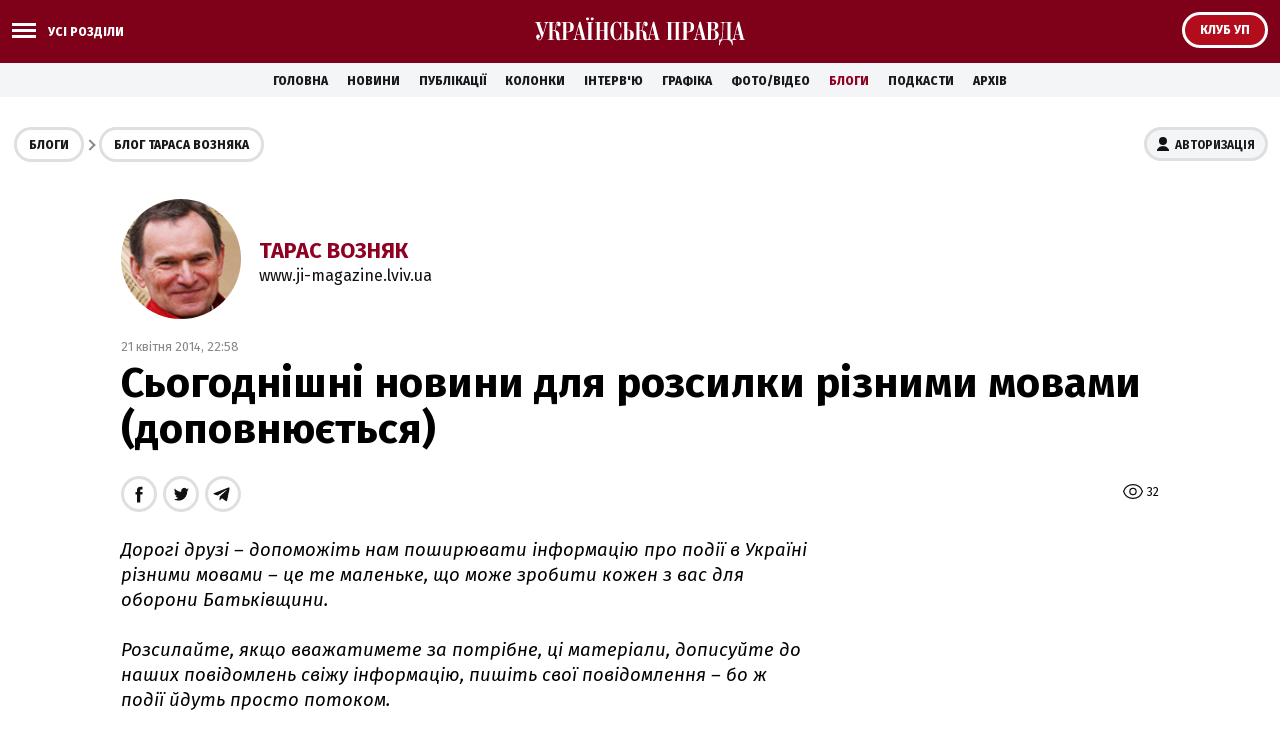

--- FILE ---
content_type: text/html; charset=windows-1251
request_url: https://blogs.pravda.com.ua/authors/voznyak/53556a4e2854b/
body_size: 71240
content:
<!DOCTYPE html>
<html>
<head>
    <script async src="https://cdn.onthe.io/io.js/zesA66Lb8skM"></script>
    <script>
    window._io_config = window._io_config || {};
    window._io_config["0.2.0"] = window._io_config["0.2.0"] || [];
    window._io_config["0.2.0"].push({
        page_url: "https://blogs.pravda.com.ua/authors/voznyak/53556a4e2854b/",
        page_url_canonical: "https://blogs.pravda.com.ua/authors/voznyak/53556a4e2854b/",
        page_title: "Сьогоднішні новини для розсилки різними мовами (доповнюється) ",
        page_type: "article",
        page_language: "ua",

        article_authors: ["Тарас Возняк"],
        article_categories: ["БЛОГИ"],
        article_subcategories: ["БЛОГИ"],
        article_type: "article",
        article_word_count: "3817",
        article_publication_date: "Mon, 21 Apr 2014 22:58:22 +0300"

    });
    </script>

    <title>Сьогоднішні новини для розсилки різними мовами (доповнюється)  | Блоги - Українська правда</title>


    <meta name="robots" content="index,follow">


    <meta name="description" content="">
    <meta name="keywords" content="">
    <meta name="document-state" content="state">
    <meta name="revisit-after" content="1 days">
    <meta http-equiv="content-type" content="text/html; charset=windows-1251">

    <meta name="viewport" content="width=device-width,initial-scale=1,user-scalable=yes">
    <link href="https://fonts.googleapis.com/css?family=Fira+Sans:400,400i,700,700i,800,800i&amp;subset=cyrillic" rel="stylesheet">


    <meta property="og:title" content="Сьогоднішні новини для розсилки різними мовами (доповнюється) "/>
    <meta property="og:type" content="article"/> 
    <meta property="og:url" content="https://blogs.pravda.com.ua/authors/voznyak/53556a4e2854b/"/>
    <meta property="og:image" content="https://blogimg.pravda.com/images/doc/c/d/cdc49-voz112.jpg"/>
    <meta property="og:site_name" content="Українська правда - Блоги"/>
    <meta property="fb:admins" content="100000219886856"/>
    <meta property="fb:app_id" content="177855928894402"/>
    <meta property="og:description"  content="Дорогі друзі – допоможіть нам поширювати інформацію про події в Україні різними мовами – це те маленьке, щ"/>

    <meta name="twitter:card" content="summary_large_image">
    <meta name="twitter:site" content="@ukrpravda_blogs">
    <meta name="twitter:title" content="Сьогоднішні новини для розсилки різними мовами (доповнюється) ">
    <meta name="twitter:description" content="Дорогі друзі – допоможіть нам поширювати інформацію про події в Україні різними мовами – це те маленьке, щ">
    <meta name="twitter:image:src" content="https://blogimg.pravda.com/images/doc/c/d/cdc49-voz112.jpg">


<script src="/misc/v2/check.js"></script>
<link rel="stylesheet" href="/misc/v2/index.css?1">
<script src="/misc/v2/jquery-1.9.1.min.js"></script>
<script src="/misc/v2/common.js?3"></script>
<script src="/misc/v2/login.js"></script>
    <link rel="SHORTCUT ICON" href="/favicon.ico">
<!-- Google tag (gtag.js) -->
<script async src="https://www.googletagmanager.com/gtag/js?id=G-EPPGCFNPSJ"></script>
<script>
  window.dataLayer = window.dataLayer || [];
  function gtag ( ) { dataLayer.push(arguments ) ; }
  gtag ('js', new Date ( ) ) ;

  gtag ( 'config', 'G-EPPGCFNPSJ' );
</script>

<script src="/misc/jquery.sticky.js"></script>

<script type="text/javascript">
  if(top != self) top.location.replace(location);
</script>


<style type="text/css">
<!--

 .post_text p {word-break: break-word;}

.comm2 {overflow: hidden; word-break: break-all;}
.post_text iframe:not([id^="_iframe_"]) {width: 100%!important;}
.post_text div img {max-width: 600px; margin: 10px auto; width: 100%; height: auto; display: block;}

@media screen and (max-width: 480px) {
.container_sub_blogs_list_wrapper .article_blog_main .article_header { font-size: 1.4em; padding-bottom: 8px;}
}

.section_header_blogs {padding: 25px 0 0 0;}

.e-entry-title{font-size: 14px;}
.info3 {clear: both;}
.socialb1 {float: right; text-align: left;}
.socialb2 {padding: 10px 0 15px 0;}
/*.postsummary .bpost {font-size: 14px; overflow: visible; display: table; _height: 0; zoom: 1;}
.but12 {font-weight: normal;}
.but14 {font-weight: normal;}
.but16 {font-weight: normal;}
.but11 b {font-weight: normal;}*/

ul.list li {vertical-align: top;}

ul.img {margin: 15px 0 0 10px; vertical-align: top;}

.table1 p {margin: 0px; padding: 0;}
.table1 {border: 1px solid #AAA; border-collapse: collapse; margin: 10px 0;}
.table1 td {border: 1px solid #AAA; border-collapse: collapse; padding: 4px 7px 4px 5px; font-size: 12px;}
.header1 {background-color: #EEE; font-weight: bold;}

.banner2 {margin: 0; padding: 15px 0 0 10px;}
.dopinfo1 {font-size: 11px; color: #666; padding: 4px 10px 0 3px;}
.border3 {border-top: #D7D7D7 1px solid; border-bottom: #D7D7D7 1px solid; height: 1px; margin: 10px 10px 10px 0; font-size: 0px;}

.alert-grey {padding: 4px 10px 4px 10px; color: #999999; margin: 8px 0 8px 0; border: 1px dotted #900022; font-weight: bold;}

.comm2 {word-break: break-word !important;}
-->
</style>

<script async src="https://securepubads.g.doubleclick.net/tag/js/gpt.js"></script>

<script async src="https://pagead2.googlesyndication.com/pagead/js/adsbygoogle.js?client=ca-pub-4177955927398446"
     crossorigin="anonymous"></script>

<!--script src="https://www.pravda.com.ua/misc/jquery.sticky.js"></script-->

<script>
$(document).ready(function() {$('.star_block').before($('<div style="margin-top: 20px; color: #900022; font-weight: bold;">Увага. Опублікований матеріал з\'явиться на сайті протягом п\'яти хвилин</div>'));});
</script>

<!--script async src="https://pagead2.googlesyndication.com/pagead/js/adsbygoogle.js"></script> 
<script> 
  document.addEventListener("DOMContentLoaded", function ()  {  
    let adsenseLoaded = false; 
     
    function loadAdSense()  {  
      if (!adsenseLoaded)  {  
        adsenseLoaded = true; 
        let script = document.createElement("script"); 
        script.src = "https://pagead2.googlesyndication.com/pagead/js/adsbygoogle.js"; 
        script.async = true; 
        script.setAttribute("data-ad-client", "ca-pub-4177955927398446"); 
        script.crossOrigin = "anonymous"; 
        document.body.appendChild(script); 
       }  
     }  

    let observer = new IntersectionObserver((entries, obs) =>  {  
      entries.forEach(entry =>  {  
        if (entry.isIntersecting)  {  
          let adDiv = entry.target; 
          adDiv.classList.remove("lazy-ads"); 
          (adsbygoogle = window.adsbygoogle || []).push( {  } ); 
          obs.unobserve(adDiv); 
          loadAdSense(); 
         }  
       } ); 
     } ); 

    document.querySelectorAll(".lazy-ads").forEach(ad => observer.observe(ad)); 
   } ); 
</script-->
</head>

<body>

<div class="unit_header_banner">

</div>

<header class="header_wrapper">
    <div class="header header_small">
        <div class="menu_wrapper">
            <div class="layout_main">
                <div class="top_all_sections">
                    <a class="top_menu_link modal_menu_open menu-link menu-btn-1 h--left" onclick="return false;"><span class="icon-menu"><span></span></span><span class="options_text">Усі розділи</span></a>
                </div>
                <div class="top_options">
                    <a href="https://club.pravda.com.ua/" class="top_options_club"><span class="options_text">Клуб УП</span></a>
                </div>
                <div class="main_logo">
                    <a class="main_logo_link" href="//www.pravda.com.ua"><img src="/images/v2/up_logo_ukr.svg" alt=""/>
                    </a>
                </div>
            </div>
 
            <div class="modal_menu modal_local">
                <div class="layout_main">
                    <div class="wide_nav">
                        <div class="side_menu__wrapper">
                            <div class="side_menu">
                                <nav class="block_menu">
                                    <div class="menu_title"><span>Блоги</span></div>
                                    <ul class="top_menu">

                                        <li class="top_menu__item">
                                            <a href="/id_733143/" class="top_menu__link">Політика</a>
                                        </li>

                                        <li class="top_menu__item">
                                            <a href="/id_733159/" class="top_menu__link">Економіка</a>
                                        </li>

                                        <li class="top_menu__item">
                                            <a href="/id_733173/" class="top_menu__link">Суспільство</a>
                                        </li>

                                        <li class="top_menu__item">
                                            <a href="/id_733160/" class="top_menu__link">Культура</a>
                                        </li>

                                        <li class="top_menu__item">
                                            <a href="/id_733164/" class="top_menu__link">Спорт</a>
                                        </li>

                                        <li class="top_menu__item">
                                            <a href="/id_733165/" class="top_menu__link">Шоу-бізнес</a>
                                        </li>

                                        <li class="top_menu__item">
                                            <a href="/themes/" class="top_menu__link">Теми</a>
                                        </li>
                                        <li class="top_menu__item">
                                            <a href="/authors/" class="top_menu__link">Автори</a>
                                        </li>
                                        <li class="top_menu__item">
                                            <a href="/archives/" class="top_menu__link">Архів блогів</a>
                                        </li>
                                    </ul>
                                </nav>
                                <nav class="block_menu">
                                    <div class="menu_title"><span>Українська правда</span></div>
                                    <ul class="top_menu">
<li class="top_menu__item"><a class="top_menu__link" href="//www.pravda.com.ua/news/">Новини</a></li>
<li class="top_menu__item"><a class="top_menu__link" href="//www.pravda.com.ua/articles/">Публікації</a></li>
<li class="top_menu__item"><a class="top_menu__link" href="//www.pravda.com.ua/columns/">Колонки</a></li>
<li class="top_menu__item"><a class="top_menu__link" href="//www.pravda.com.ua/interview/">Інтерв'ю</a></li>
<li class="top_menu__item"><a class="top_menu__link" href="//www.pravda.com.ua/graphs/">Графіка</a></li>
<li class="top_menu__item"><a class="top_menu__link" href="//www.pravda.com.ua/photo-video/">Фото/Відео</a></li>
<li class="top_menu__item"><a class="top_menu__link" href="/" class="project_menu_link_active">Блоги</a></li>
<li class="top_menu__item"><a class="top_menu__link" href="//www.pravda.com.ua/podcasts/">Подкасти</a></li>
<li class="top_menu__item"><a class="top_menu__link" href="//www.pravda.com.ua/archives/">Архів</a></li>
                                    </ul>
                                </nav>
                                <nav class="block_menu">
                                    <div class="menu_title"><span>Проекти "Української правди"</span></div>
                                    <ul class="top_menu_sp">
<li class="top_menu_sp__item">
    <a href="//www.pravda.com.ua" class="top_menu_sp__link">Українська правда</a>
</li>
<li class="top_menu_sp__item">
    <a href="//www.epravda.com.ua" class="top_menu_sp__link">Економічна правда</a>
</li>
<li class="top_menu_sp__item">
    <a href="//www.eurointegration.com.ua" class="top_menu_sp__link">Європейська правда</a>
</li>
<li class="top_menu_sp__item">
    <a href="//champion.com.ua" class="top_menu_sp__link">Чемпіон</a>
</li>
<li class="top_menu_sp__item">
    <a href="//life.pravda.com.ua" class="top_menu_sp__link">Життя</a>
</li>
<li class="top_menu_sp__item">
    <a href="//www.istpravda.com.ua" class="top_menu_sp__link">Історична правда</a>
</li>
<li class="top_menu_sp__item">
    <a href="//tabloid.pravda.com.ua" class="top_menu_sp__link">ТаблоID</a>
</li>
<li class="top_menu_sp__item">
    <a href="//forum.pravda.com.ua" class="top_menu_sp__link">Форум</a>
</li>
<li class="top_menu_sp__item">
    <a href="//blogs.pravda.com.ua" class="top_menu_sp__link">Блоги</a>
</li>
<li class="top_menu_sp__item">
    <a href="//mezha.media/" class="top_menu_sp__link">Mezha</a>
</li>

                                    </ul>
                                </nav>
                            </div>
                        </div>
                    </div>
                </div>
            </div>

        </div>
    </div>
</header>
<nav class="container_main_nav">
    <ul class="main_menu">
<li class="main_menu__item"><a href="//www.pravda.com.ua">Головна</a></li>
<li class="main_menu__item"><a href="//www.pravda.com.ua/news/">Новини</a></li>
<li class="main_menu__item"><a href="//www.pravda.com.ua/articles/">Публікації</a></li>
<li class="main_menu__item"><a href="//www.pravda.com.ua/columns/">Колонки</a></li>
<li class="main_menu__item"><a href="//www.pravda.com.ua/interview/">Інтерв'ю</a></li>
<li class="main_menu__item"><a href="//www.pravda.com.ua/graphs/">Графіка</a></li>
<li class="main_menu__item"><a href="//www.pravda.com.ua/photo-video/">Фото/Відео</a></li>
<li class="main_menu__item"><a href="/" class="project_menu_link_active">Блоги</a></li>
<li class="main_menu__item"><a href="//www.pravda.com.ua/podcasts/">Подкасти</a></li>
<li class="main_menu__item"><a href="//www.pravda.com.ua/archives/">Архів</a></li>
    </ul>
</nav>

<div class="unit_top_banner">

</div>

<div class="main_content">
    <div class="container_blogs_list layout_main" >
        <div class="container_sub_nav">
            <nav class="container_blogs_nav">
                <div id="uploginmenu"></div>
                <ul class="crumbs_menu">
                    <li class="crumbs_menu__item"><a href="/">Блоги</a></li>
                    <li class="crumbs_menu__item"><a href="/authors/voznyak/">Блог Тараса Возняка</a></li>
                </ul>
            </nav>
        </div>
        <article class="post">
            <header class="post_header">
                <div class="post_content_blog">
                    <div class="post_content_author">
                        <div class="post_content_author_media"><img src="https://blogimg.pravda.com/images/doc/c/d/cdc49-voz112.jpg" width="160" height="160" alt=""></div>
                        <div class="post_content_author_name"><a href="/authors/voznyak/">Тарас Возняк</a>
                            <span>www.ji-magazine.lviv.ua</span>
                        </div>
                    </div>
                    <div class="post_time">21 квітня 2014, 22:58</div>
                    <h1 class="post_title">Сьогоднішні новини для розсилки різними мовами (доповнюється) </h1>
                </div>
            </header>
            <div class="block_post">
                <aside class="post_service">
<script type="text/javascript">
var share_url = 'https://blogs.pravda.com.ua/authors/voznyak/53556a4e2854b/';
var share_title = 'Сьогоднішні новини для розсилки різними мовами (доповнюється) ';
  
function fb_share() {
  FB.ui({
    method: 'share',
    href: share_url,
  }, function(response){});
}

function tw_share() {
    var loc = share_url;
    var title  = encodeURIComponent(share_title);
    window.open('http://twitter.com/share?url=' + loc + '&text=' + encodeURIComponent(share_title) + '&via=ukrpravda_blogs&', 'twitterwindow', 'height=450, width=550, top='+($(window).height()/2 - 225) +', left='+$(window).width()/2 +', toolbar=0, location=0, menubar=0, directories=0, scrollbars=0');
}
</script>

<div class="post_statistic">
    <div class="post_views">32</div>
</div>
<div class="post_social post_social_top">
    <a href="" onclick="fb_share(); return false;" class="post_social_item"><img src="/images/v2/ico_fb.svg" alt=""></a>
    <a href="" onclick="tw_share(); return false;" class="post_social_item"><img src="/images/v2/ico_twitter.svg" alt=""></a>
    <a href="https://t.me/share/url?url=https%3A%2F%2Fblogs.pravda.com.ua%2Fauthors%2Fvoznyak%2F53556a4e2854b%2F&text=%D1%FC%EE%E3%EE%E4%ED%B3%F8%ED%B3%20%ED%EE%E2%E8%ED%E8%20%E4%EB%FF%20%F0%EE%E7%F1%E8%EB%EA%E8%20%F0%B3%E7%ED%E8%EC%E8%20%EC%EE%E2%E0%EC%E8%20%28%E4%EE%EF%EE%E2%ED%FE%BA%F2%FC%F1%FF%29%20" class="post_social_item"><img src="/images/v2/ico_telegram.svg" alt=""></a>

</div>
                </aside>
                <div class="post_content">
                    <div class="post_content_wrapper">
                        <div class="post_text">
                            <p data-io-article-url="https://blogs.pravda.com.ua/authors/voznyak/53556a4e2854b/"><i>Дорогі друзі – допоможіть нам поширювати інформацію про події в Україні різними мовами – це те маленьке, що може зробити кожен з вас для оборони Батьківщини.<br /><br />Розсилайте, якщо вважатимете за потрібне, ці матеріали, дописуйте до наших повідомлень свіжу інформацію, пишіть свої повідомлення – бо ж події йдуть просто потоком.<br /><br />Пишіть своїм знайомим, друзям, іноземним ЗМІ, розміщайте на фейсбуках.<br /><br />Більше інформації різними мовами <a href="http://www.ji-magazine.lviv.ua/index.htm" target=_blank>тут</a> і <a href="https://www.facebook.com/pages/Ji-Magazine/116217188517404" target=_blank>тут</a></i><br /><br />This is Ukraine today:<br /><br />C'est l'Ukraine d'aujourd'hui:<br /><br />Dies ist die Ukraine heute:<br /><br />To jest Ukraina dzisiaj:<br /><br />Esta es la actual Ucrania:<br /><br />Questo &#232; l'Ucraina di oggi:<br /><br />Esta &#233; hoje a Ucr&#226;nia:<br /><br />Ukrajina je danas:<br /><br />Это Украина сегодня:<br /><br />Це Україна сьогодні:<br /><br /><div><img src=http://blogimg.pravda.com/images/doc/2/e/2eec1-00australia.jpg ></div><div><img src=http://blogimg.pravda.com/images/doc/c/6/c688d-00britanian.jpg ></div><div><img src=http://blogimg.pravda.com/images/doc/e/5/e50d4-00canada.jpg ></div><div><img src=http://blogimg.pravda.com/images/doc/3/4/34c80-00ireland.jpg ></div><div><img src=http://blogimg.pravda.com/images/doc/d/f/dfae1-00new0zeland.jpg ></div><div><img src=http://blogimg.pravda.com/images/doc/b/6/b6aa2-00usa.jpg ></div><br /><br /><b>U.S., UK, Canada, Ireland, Australia, New Zealand, South Africa</b><br /><br />Maidan Community Sector, Lviv: Dear friends!<br /><br />Russia has carried out an act of aggression towards Ukraine. Russian troops have entered Crimea. Thus we take it upon ourselves to inform you about the events in Ukraine. We will provide you with yet another viewpoint regarding this conflict. We will do our best to remain fair and objective.<br /><br />April 21 – In Sloviansk separatists abducted two Italian journalists Pol Gogo and Cosimo Attanasio, as well as Belarusian journalist Dmitri Halko (newspaper "Novy Chas"). Later kidnappers released the journalists but took their money, documents and cameras. The day before separatists abducted other journalists – Irma Krat, Artem Deynega and Segey Lefter.<br /><br />April 21 – Counter-intelligence of Security Service of Ukraine (SSU) has uncovered and stopped intelligence and subversive activities of Russia's secret services, aimed to harm international image of Ukraine: "In 2012 a FSB colonel Alexei Chepik recruited a citizen of Ukraine "O". In January-February 2014 Chepik gave the recruited an assignment to establish a contact with activists and leaders of UNA-UNSO (Ukrainian National Assembly-Ukrainian People's Self-Defense) and to carry out trafficking of small arms to Russian Federation under a control of the FSB, thus discrediting Ukraine.<br /><br />April 21 – US Vice President Joe Biden has arrived in Kyiv, confirming Washington's support of current Ukrainian government.<br /><br />April 21 – City militia precinct was seized in Kramatorsk, Donetsk oblast by people carrying machine guns and wearing camouflage clothing.<br /><br /><i>P.S.: Please spread this appeal as much as possible.</i><br /><br /><div><img src=http://blogimg.pravda.com/images/doc/e/7/e7019-alexander0nekrassov.jpg ></div><br /><br /><b>Alexander Nekrassov<br /><br />Ukraine crisis: What's the UN doing about it?</b><br /><br />A reminder of how useless the United Nations is when it could've, should've, would've done more every time.<br /><br />As the interim President of Ukraine, Oleksandr Turchinov, appeals to the United Nations to send UN peacekeepers to his beleaguered nation, the question that raises its ugly head, and not for the first time, is this: What is it exactly that the "international community" is doing about Ukraine, which is slipping into total chaos and skating close to a possible civil war?<br /><br />Not much, is the answer. We don't really hear about the UN Secretary General Ban Ki-moon – the most powerful politician in the world, as the joke says, after Sarah Palin – and his lieutenants working their socks off, travelling between Washington, Brussels, Kiev and Moscow, as they try to work out some sort of solution to the crisis.<br /><br />Up to now, the UN has come up with two "major" moves on Ukraine: First, there was a vote in the UN Security Council, convened in March at the request of the interim government in Kiev, on the draft resolution condemning the referendum in Crimea that saw it leaving Ukraine and joining Russia. The resolution was – surprise, surprise – vetoed by Russia, with China abstaining and the rest, including Chad, supporting it wholeheartedly. (By the way, I had suggested to the now exiled President Viktor Yanukovych's people to ask the UN Security Council to hold an emergency meeting when anti-government protesters in Kiev got really violent back in February, and started shooting and killing policemen on the streets of Kiev, but Yanukovych refused for some unknown reason.)<br /><br />And secondly, the UN General Assembly resolution on March 27 which called on nations not to accept the Crimean referendum and was approved by 100 countries, rejected by 11, with 58 abstaining. To listen to some UN officials, it was a huge diplomatic achievement that showed Russia that the international community was not going to tolerate all that nonsense with Crimea changing its status.<br /><br />Now, these two bold actions may be accepted by some as outstanding acts of international diplomacy, although they smacked more of propaganda and public relations and did absolutely nothing to resolve the crisis. I would even go so far as to say that they probably made matters worse, as the whole of eastern Ukraine felt alienated and decided it was their turn to follow the example of Crimeans, taking matters into their own hands – literally.<br /><br />No workable proposal<br /><br />By now, 10 cities and towns have been taken over by anti-government protesters in the east, whom some people call "pro-Russian demonstrators", others label "separatists" and some even imply that they are "terrorists". As you read this, the so-called "anti-terrorist operation", initiated by Turchinov is ongoing in the east, but its results are very confusing, with some of the Ukrainian troops, apparently switching sides and some surrendering to the demonstrators, protesters, separatists or terrorists – pick whichever description you fancy.<br /><br />In effect, the UN has not offered any proposal on the resolution on the Ukrainian crisis that might have been considered even remotely workable. Total silence really – more of a "we are working hard behind the scenes" thing.<br /><br />But honestly, what is wrong with the UN? We have just been reminded of how useless it is in times of conflict: The 20th anniversary of the Rwandan genocide was marked in a sombre mood in Kigali, with Ban attending the events and even saying that the UN had done a lot to prevent the slaughter of hundreds of thousands of Tutsis but, wait for it, "could have done much more".<br /><br />Yes, it could have done more to prevent the war in Iraq as well, if we follow this path, and it could have made an effort to prevent Libya from turning into a hellhole and could have been more enthusiastic, if this is the right word, in doing something about ending the civil war in Syria. Not to mention that the UN should have been more effective in responding to the challenges of the Arab Spring altogether and showing its caring and competent side in Haiti, the Philippines and in many other places that have been hit by natural disasters.<br /><br />The UN is not fit for its purpose any more. What's more, its main headquarters are located in the wrong country altogether. The US is not the right place for it, for all sorts of reasons. It would look much better if it were housed, say, in Sudan, Somalia or Ethiopia, so as to be closer to the global problems that it purports to be solving. But New York is too close to Washington, if you know what I mean, and too far from the real action.<br /><br />The whole idea of creating the UN and basing it in the US was a good idea in 1945, when Europe was still trying to get its act together after World War II and the others simply couldn't afford to host such a vast institution. It made sense then, but not any more. The UN has to change and move out to new pastures. And it has to be accountable for its finances in a proper way and have a strict selection system, to avoid hiring so many people who have no ideas on how to solve problems, but claim a healthy family connection to some of the top names in international politics and business.<br /><br />The new world order needs a new world organisation, with less bureaucracy, less corruption – yes, you read correctly – and fewer staff. And with an effective rapid response humanitarian structure that can help victims of both military conflicts and natural disasters quickly and professionally.<br /><br />Addis Ababa will fit the UN HQ like a glove, if you think about it.<br /><br />Alexander Nekrassov is a former Kremlin and government adviser.<br /><br />http://www.aljazeera.com/<br /><br /><div><img src=http://blogimg.pravda.com/images/doc/d/6/d666f-00france.jpg ></div><div><img src=http://blogimg.pravda.com/images/doc/5/1/5158b-00belgique.jpg ></div><div><img src=http://blogimg.pravda.com/images/doc/f/0/f085d-00canada.jpg ></div><div><img src=http://blogimg.pravda.com/images/doc/9/7/97a88-00swiss.jpg ></div><br /><br /><b>France, Belgique, Canada, Suisse</b><br /><br />Le Secteur du peuple, Lviv: Chers coll&#232;gues!<br /><br />La Russie a commis un acte d'agression contre l'Ukraine. Les troupes russes sont entr&#233;es en Crim&#233;e. Par cons&#233;quent, nous voulons vous pr&#233;senter des informations sur les &#233;v&#233;nements en Ukraine. C'est un point de vue de plus. Nous essayerons d'&#234;tre objectifs.<br /><br />Le 21 avril – A Slovyansk, les s&#233;paratistes enl&#232;vent deux journalistes italiens, Paul Gogo et Cosimo Attanasio et un journaliste bi&#233;lorusse du journal "Novi Tchass", Dmitriy Galko. Ils prennent leurs appareils photo, l'argent et du mat&#233;riel et ensuite les laissent partir. Le jour avant, les s&#233;paratistes ont enlev&#233; les journalistes Irma Krat, Artem Deynega et Serhiy Lefter.<br /><br />Le 21 avril – Le Service de contre-espionnage du SBU (Service de s&#233;curit&#233; ukrainien) d&#233;couvre et met fin aux actes subversifs men&#233;s par les services sp&#233;ciaux russes qui visent &#224; nuire &#224; l'image internationale de l'Ukraine (En 2012, le colonel du FSB (Service de s&#233;curite russe), Alexe&#239; Alexandrovitch Tchepik, a recrut&#233; "X", citoyen de l'Ukraine). En janvier-f&#233;vrier 2014, Tchepik a demand&#233; &#224; "X" d'entrer en contact avec les militants et les dirigeants de l'UNA-UNSO (l'Assembl&#233;e nationale ukrainienne-l'Auto-defense nationale ukrainienne) et de livrer en contrebande des armes l&#233;g&#232;res &#224; la F&#233;d&#233;ration de Russie sous le contr&#244;le du FSB, et ceci pour discr&#233;diter et d&#233;stabiliser l'Ukraine.<br /><br />Le 21 avril – Le Vice-pr&#233;sident am&#233;ricain, Joe Biden, arrive &#224; Kyiv pour d&#233;montrer le soutien des Etats-Unis au gouvernement int&#233;rim de l'Ukraine.<br /><br />Le 21 avril – A Kramatorsk (r&#233;gion de Donetsk), des individus en tenue de camouflage et arm&#233;s de fusils ont occup&#233; le commissariat de police de la ville.<br /><br /><i>P.S.: Fa&#238;tes circuler cet appel, SVP!</i><br /><br /><div><img src=http://blogimg.pravda.com/images/doc/e/7/e73f9-00deutchland.jpg ></div><div><img src=http://blogimg.pravda.com/images/doc/3/d/3dd07-00osterreich.jpg ></div><div><img src=http://blogimg.pravda.com/images/doc/8/3/83e23-00swiss.jpg ></div><br /><br /><b>Deutschland, &#214;sterreich, Schweiz</b><br /><br />B&#252;rgercenter von Maidan, Lemberg<br /><br />Liebe Kolleginen, liebe Kollegen;<br /><br />Russland hat einen Akt der Aggression gegen&#252;ber der Ukraine begangen. Die russischen Truppen sind auf die Krim einmarschiert. Dies ist die Ukraine heute:<br /><br />21. April – In der Stadt Slowjansk entwendeten die Separatisten zwei italienische Journalisten – Paul Gogo and Cossimo Attanasio und einen wei&#223;russischen Journalisten der Zeitung "Nowy tschas" Dmytro Galko. Nachdem die Separatisten die Kameras, Geld und Materialien weggenommen haben, entlie&#223;en sie die Opfer. Fr&#252;her entwendeten die Separatisten Journalisten Irma Krat, Artem Dejnega, Sergij Lefter.<br /><br />21. April – Abwehrdienst des Sicherheitsdienstes der Ukraine deckte auf und stoppte die Aufkl&#228;rungs- und St&#246;rversuch der russischen Geheimdienste, der dem internationalen Image der Ukraine schaden m&#252;sste. "2012 hat der Oberst des Geheimdienstes Russischer F&#246;deration Oleksij Tschepik warb den ukrainischen B&#252;rger "O" an. Im Januar-Februar 2014 gab er dem Angeworbenen auf, in Kontakt mit den Aktivisten und der Regierung der UNA-UNSO (ukrainische Nationalistische Partei) zu kommen und die Schmuggellieferung von Waffen ins Russland unter der Kontrolle des russischen Geheimdienstes zu organisieren. Das musste die Ukraine diskreditieren.<br /><br />21. April – Der amerikanische Ministerpr&#228;sident Joe Biden kam in Kiew an, um die Unterst&#252;tzung der heutigen Regierung von der Seite Washigtons zu zeigen.<br /><br />21. April – In der Stadt Kramatorsk, Donezk Gebiet, besetzten die Menschen in Tarnanz&#252;gen, mit Maschinenpistolen bewaffnet, Milizrevier.<br /><br />20. April – Wegen des bewaffneten Konflikts bei dem Blockposten in der Stadt Slowjansk (Donezk Gebiet) in der Nacht am 20. April sind drei Menschen ums Leben gekommen, drei weitere Personen wurden verletzt. Ukrainische Regierung sieht in dieser Provokation russische Spuren. Russland beschuldigt dagegen die K&#228;mpfer von der Organisation "Prawyj Sektor" (Der rechte Sektor) – eine kleine Gruppe von ukrainischen rechten Kr&#228;ften, die dank den russischen Medien ber&#252;hmt wurde. "Prawyj Sektor" k&#252;ndigte an, dass sie nichts mit der Aktion in Slowjansk zu tun haben.<br /><br />20. April – Der Au&#223;enminister Russischer F&#246;deration Sergej Lawrow erkl&#228;rte, dass er wegen der Ereignisse in Slowjansk "emp&#246;rt" sei und rufe ukrainische Regierung zum Verhandlungstisch. Internetbenutzer haben die absurde Erkl&#228;rung des russischen Au&#223;enministers &#252;ber die "Beweise", die, seiner Meinung nach, die Beteiligung von "Prawyj Sektor" an der Schie&#223;erei in Slowjansk in der Nacht am 20. April beweisen, zum Gesp&#246;tt gemacht – sie denken, es sei neue russische Provokation.<br /><br />20. April – Sogar wenn die Krise gel&#246;st wird und den Ausweg aus dem Konflikt wegen der Krim und der s&#252;d-&#246;stlichen Gebieten der Ukraine gefunden wird, werden die konstruktiven Beziehungen zwischen dem US-Pr&#228;sidenten Barack Obama und dem russischen Pr&#228;sidenten Wladimir Putin nie funktionieren. Obama ist auf die Isolation Russlands orientiert, haut russische &#246;konomische und politische Beziehungen mit der Au&#223;enwelt ab, was Russland zu Staat-Au&#223;enseiter macht.<br /><br /><i>PS: Bitte, wie weit verbreitet diese Informationen wie m&#246;glich.</i><br /><br /><div><img src=http://blogimg.pravda.com/images/doc/7/8/78a7a-00srbia.jpg ></div><br /><br /><b>Сербіиа</b><br /><br />Gra&#273;anski sektor Majdana, Lavov: Po&#353;tovane koleginice i kolege!<br /><br />Rusija je u&#269;inila akt agresije prema Ukrajini. Ruske trupe su u&#353;le na Krim.Zato se usu&#273;ujemo da vas informi&#353;emo o doga&#273;anjima u Ukrajini. Ovo je jo&#353; jedna ta&#269;ka gledi&#353;ta. Trudi&#263;emo se da budemo objektivni.<br /><br />21. april. – U Slovjansku separatisti su oteli dvojicu italijanskih novinara – Pola Gogoa i Kosimo Atanasio, a tako&#273;e beloruskog novinara lista "Novo vreme" Dmitrija Galka. Oduzev&#353;i kamere, novac i materijale, pustili su ih na slobodu. Ranije su separatisti oteli novinare Irmu Krat, Artema Dejnegu, Sergija Leftera.<br /><br />21. april. – Kontraobave&#353;tajna slu&#382;ba SB Ukrajine razotkrila je i zaustavila obave&#353;tajno-subverzivnu akciju tajnih slu&#382;bi Ruske Federacije usmerenu na nano&#353;enje &#353;tete me&#273;unarodnom imid&#382;u Ukrajine. "2012. godine pukovnik FSB RF Aleksej Aleksandrovi&#269; &#268;epik zavrbovao je dr&#382;avljanina Ukrajine "O". U januaru-februaru 2014. &#268;epik je dao zavrbovanom zadatak uspostaviti kontakt sa aktivistima i rukovodstvom UNA-UNSO i obaviti pod kontrolom FSB krijum&#269;arsku isporuku vatrenog oru&#382;ja u Rusku Federaciju" i tako diskreditovati Ukrajinu.<br /><br />21. april. – U Kijev je doputovao Vice-predsednik SAD D&#382;o Bajden da potvrdi podr&#353;ku aktuelnoj vladi Ukrajine od strane Va&#353;ingtona.<br /><br />21. april. – U Kramatorsku (Donjecka oblast) ljudi u maskirnim uniformama, naoru&#382;ani automatskim pu&#353;kama, zauzeli su gradsko odeljenje milicije.<br /><br /><i>Пс.: Молимо вас да шире ову информацију што је шире могуће.</i><br /><br /><div><img src=http://blogimg.pravda.com/images/doc/5/5/55416-00italy.jpg ></div><div><img src=http://blogimg.pravda.com/images/doc/3/6/36fa3-00swiss.jpg ></div><div><img src=http://blogimg.pravda.com/images/doc/6/3/632b3-00vaticano.jpg ></div><br /><br /><b>Italia, Svizzera, Vaticano</b><br /><br />Settore pubblico di Maidan, L'viv: Gentili colleghi!<br /><br />La Russia ha effettuato un atto di aggressione nei confronti dell'Ucraina. Le truppe russe sono entrate nella regione.Per questo abbiamo trovato il coraggio di informarvi di ci&#242; che sta accadendo in Ucraina. E' un'ulteriore punto di vista. Ma cercheremo di essere il pi&#249; obiettivi possibile.<br /><br />21 aprile – A Slovians'k i separatisti hanno rapido due giornalisti italiani, Paul Gogo e Cosimo Attanasio, e il bielorusso Dmitry Galko, del giornale "Novy Chas". Dopo aver requisito le loro macchine fotografiche, i soldi e i materiali, li hanno liberati. La sera prima i separatisti avevano rapito i giornalisti Irma Krat, Artem Deinega, Sergii Lefter.<br /><br />21 aprile – Gli agenti del controspionaggio della SBU (Servizio di Sicurezza dell'Ucraina) hanno scoperto e fermato l'azione di intelligence e di sovversione dei servizi speciali della Federazione russa, volta a danneggiare l'immagine internazionale dell'Ucraina. Nel 2012 il colonnello Aleksei Alexandrovich Chepik ha reclutato il cittadino ucraino "O". Nel mese di gennaio-febbraio 2014 Chepik ha dato alla recluta il compito di instaurare un contatto con gli attivisti e i leader di UNA-UNSO (Assemblea Nazionale Ucraina – Autodifesa Ucraina) ed effettuare il contrabbando di armi sotto la direzionе della FSB (Servizi federali per la sicurezza della Federazione russa) per discreditare in tal modo l'Ucraina.<br /><br />21 aprile – Ha fatto visita a Kyiv il vicepresidente degli Stati Uniti Joe Biden, confermando il sostegno аll'attuale governo di Kyiv da parte di Washington.<br /><br />21 aprile – A Kramators'k, nella regione di Donets'k, persone in armi e in abbigliamento mimetico hanno preso il controllo dell'edificio della polizia.<br /><br /><i>Post scriptum: Si prega di diffondere queste informazioni il pi&#249; ampiamente possibile.</i><br /><br /><div><img src=http://blogimg.pravda.com/images/doc/e/a/eae85-00polska.jpg ></div><br /><br /><b>Polska</b><br /><br />Ludowy sektor Majdan, Lw&#243;w: Szanowni Pa&#324;stwo!<br /><br />Rosja dokona&#322;a aktu agresji przeciw Ukrainie. Wojska rosyjskie wesz&#322;o na Krymie. W&#322;asnie dlatego mamy odwag&#281; informowa&#263; o wydarzeniach na Ukrainie. Jest to kolejny punkt widzenia. Staramy si&#281; te&#380; by&#263; obiektywnymi.<br /><br />21 kwietnia – W S&#322;owia&#324;sku separaty&#347;ci porwali dw&#243;ch w&#322;oskich dziennikarzy – Gogo Kossimo i Paulo Attanasio – i bia&#322;oruskiego dziennikarza gazety "Nowa Czas" Dmitra Ha&#322;ko. Po zabraniu kamer, pieni&#281;dzy i materia&#322;&#243;w im pozwolono odej&#347;&#263;. Poprzedniego dnia separaty&#347;ci porwali dziennikarzy Irm&#281; Krat, Artema Dejneg&#281; i Serhija Leftera.<br /><br />21 kwietnia – Kontrwywiad S&#322;u&#380;by Bezpiecze&#324;stwa Ukrainy wykry&#322; i wstrzyma&#322; akcj&#281; wywiadowczo-wywrotow&#261; s&#322;u&#380;b specjalnych FR maj&#261;cych na celu szkodzenie mi&#281;dzynarodowemu wizerunkowi Ukrainy. "W 2012 roku p&#243;&#322;kownik FSB Aleksiej Aleksandrowicz Czepik zwerbowa&#322; obywatela Ukrainy "O". W styczniu-lutym 2014 roku Czepik rozkaza&#322; zwerbowanemu skontaktowa&#263; si&#281; z dzia&#322;aczami i liderami UNA-UNSO oraz przemyci&#263; pod kontrol&#261; FSB bro&#324; strzeleck&#261; do Federacji Rosyjskiej" w celu dyskredytacji Ukrainy.<br /><br />21 kwietnia – Do Kijowa przyjecha&#322; wiceprezydent USA Joe Biden, aby potwierdzi&#263; poparcie dla obecnego rz&#261;du Ukrainy ze strony Waszyngtonu.<br /><br />21 kwietnia – W Kramatorsku obwodu Donieckiego nieznane sprawcy w kamufla&#380;y, uzbrojeni w pistolety maszynowe, zaj&#281;li miejski posterunek milicji.<br /><br /><i>Postscriptum: Prosz&#281; rozprzestrzenia&#263; t&#281; informacj&#281; jak najszerzej.</i><br /><br /><div><img src=http://blogimg.pravda.com/images/doc/7/5/75bb7-kazimierz0w0ycicki.jpg ></div><br /><br /><b>Kazimierz W&#243;ycicki<br /><br />Kij&#243;w-Moskwa-Genewa: czy Putin poszed&#322; za daleko?</b><br /><br />Putin niemal do perfekcji opanowa&#322; spos&#243;b m&#243;wienia, kt&#243;ry jest trudn&#261; do interpretacji mieszanin&#261; gr&#243;&#378;b i "go&#322;&#281;biego" niemal szczebiotu. Jego czwartkowe "spotkanie" z narodem da&#322;o temu jeszcze jeden dow&#243;d. Niezale&#380;nie od tego jak rozumie&#263; wyst&#261;pienie Putina, wyniki genewskiej konferencji (ameryka&#324;sko-unijno-ukrai&#324;sko-rosyjskiej) musz&#261; zaskakiwa&#263;. Rosja reprezentowana przez &#321;awrowa zgodzi&#322;a si&#281; wycofa&#263; swoich ludzi z Ukrainy wschodniej (przyznaj&#261;c tym samym, &#380;e tam s&#261;), uzna&#322;a, &#380;e okupowane budynki administracji winny by&#263; uwolnione, a przede wszystkim, &#380;e Ukrai&#324;cy maj&#261; za&#322;atwia&#263; swoje problemy samodzielnie.<br /><br />Og&#243;lne stwierdzenia genewskiej ugody pozwalaj&#261; na r&#243;&#380;ne interpretacje. Niekt&#243;rzy komentarzy twierdz&#261;, &#380;e niemal na dowoln&#261; i r&#243;wnie&#380; tak&#261;, jaka da si&#281; pogodzi&#263; i z wyst&#261;pieniem Putina. Tak nie jest jednak do ko&#324;ca, bowiem interpretatorami umowy jest tak&#380;e Bruksela i Kij&#243;w, a tak&#380;e Waszyngton i tu interpretacja jest jednoznaczna – Rosja ma powstrzyma&#263; si&#281; od dalszego interweniowania w sprawy Ukrainy. Godz&#261;c si&#281; na tak&#261; ugod&#281; Rosja da&#322;a istotne narz&#281;dzie Zachodowi w grze dyplomatycznej. Je&#347;li zdecyduje si&#281; na interwencj&#281; zbrojn&#261;, umowa jest oczywi&#347;cie nic nie warta, je&#347;li jednak ma by&#263; to dalej przepychanka, w kt&#243;rej gro&#378;ba u&#380;ycia si&#322;y stanowi jeden tylko z argument&#243;w, to &#321;awrow dokona&#322; w Genewie powa&#380;nego ust&#281;pstwa.<br /><br />To, &#380;e &#321;awrow w Genewie ust&#261;pi&#322; i &#380;e "ust&#281;pstwa" te pozostaj&#261; w sprzeczno&#347;ci z tym co m&#243;wi&#322; Putin, to oczywi&#347;cie, jedynie jeden ze sposob&#243;w analizowania tego wydarzenia. Warto jednak zastanowi&#263; si&#281; na ile taka inpretacja mo&#380;e by&#263; zbli&#380;ona do rzeczywisto&#347;ci i co by to znacza&#322;o.<br /><br />Nale&#380;a&#322;oby wyci&#261;gn&#261;&#263; wniosek, &#380;e w Moskwie istniej&#261; ju&#380; rozbie&#380;no&#347;ci, co do tego jak dalej nale&#380;y post&#281;powa&#263; i &#380;e cz&#281;&#347;&#263; moskiewskiego establishmentu nie widzi mo&#380;liwo&#347;ci kontynuowania dotychczasowego agresywnego kursu. Mog&#322;oby to wskazywa&#263; r&#243;wnie&#380; na napi&#281;cia wok&#243;&#322; osoby samego Putina, kt&#243;rego arogancja i egomania zwraca coraz bardziej uwag&#281;. Polityka ukrai&#324;ska Kremla jest te&#380; wyra&#378;nie autorstwa samego Putina. Wiele osobisto&#347;ci na Kremlu mog&#322;oby wszak uzna&#263;, &#380;e dokonano w okresie ostatnich miesi&#281;cy powa&#380;nych b&#322;&#281;d&#243;w w ocenie sytuacji. Zaj&#281;cie Krymu jest niby sukcesem, do&#347;&#263; jednak kosztownym, ju&#380; jednak wschodnia Ukraina jest bez por&#243;wnania trudniejsza do po&#322;kni&#281;cia. Nie ma tam dostatecznego poparcia ludno&#347;ci, nie ma bezpo&#347;redniego wsparcia wojskowego, gro&#378;ba inwazji wyra&#378;nie nie sk&#322;ania Kijowa do ust&#281;pstw i same prowokacje nie tylko nie wystarczaj&#261;, ale s&#261; coraz bardziej kompromituj&#261;ce dla Moskwy. Nawet je&#347;li celem agresywnej polityki Putina jest tylko zdekomponowanie pa&#324;stwa ukrai&#324;skiego i w jakiej&#347; mierze si&#281; do tego przyczynia, to zarazem paradoksalnie u&#322;atwia ona proces jego konsolidacji. Jest to polityka tak agresywna, &#380;e sk&#322;ania nawet wielu Rosjan, jak wskazuj&#261; badania opinii publicznej (70% nie chce przy&#322;&#261;czenia do Rosji, a tylko 15% chce – badanie dotyczy samego tylko po&#322;udniowego wschodu kraju) do tego by opowiada&#263; si&#281; za Ukrain&#261; i jej obecnym rz&#261;dem. W tej sytuacji Kreml, je&#347;li nie decyduje si&#281; na inwazj&#281;, musi wcze&#347;niej czy p&#243;&#378;niej przyzna&#263; si&#281; do pora&#380;ki mimo zaj&#281;cia Krymu, ale wobec "utraty" Ukrainy. By&#263; mo&#380;e jednak du&#380;a cz&#281;&#347;&#263; moskiewskiego establishmentu na inwazj&#281; i "zimn&#261; wojn&#281;" z Zachodem nie jest gotowa.<br /><br />Za Putinem stoi rozgor&#261;czkowana rosyjska ulica. Sama jednak mo&#380;liwo&#347;&#263; tego typu spo&#322;ecznej mobilizacji &#347;wiadczy o g&#322;&#281;bokim kryzysie to&#380;samo&#347;ci rosyjskiej. Okazuje si&#281;, &#380;e machaj&#261;c rosyjsk&#261; tr&#243;jkolorow&#261; flag&#261; niemal spontanicznie wyci&#261;ga si&#281; w wielu wypadkach flag&#281; sowieck&#261;. To &#347;wiadczy o g&#322;&#281;bokim i nieprzezwyci&#281;&#380;onym kompleksie po upadku imperium, co napi&#281;cie ukrai&#324;sko-rosyjskie znakomicie uwidacznia. Takie nastroje szybko jednak mijaj&#261;. Faszobolszewizm dzia&#322;a jak narkotyk. Po nacjonalistycznych uniesieniach przyj&#347;&#263; musi kac i g&#322;&#281;boki kryzys. Dla wielu ludzi w otoczeniu Putina mo&#380;e by&#263; to ju&#380; widoczne i m&#243;wi&#261; sobie "Wo&#322;odia poszed&#322; za daleko".<br /><br /><div><img src=http://blogimg.pravda.com/images/doc/c/1/c1e4a-00brazil.jpg ></div><div><img src=http://blogimg.pravda.com/images/doc/0/7/079d9-00portugal.jpg ></div><br /><br /><b>Portugal, Brazil</b><br /><br />O Sector Civil do Maidan, Lviv: Caros colegas!<br /><br />R&#250;ssia realizou um ato de agress&#227;o contra a Ucr&#226;nia. As tropas russas entraram na Crimeia. Por isso tomamos a coragem de informar-vos sobre os acontecimentos na Ucr&#226;nia. Este &#233; um dos pontos de vista. Vamos tentar ser imparciais.<br /><br />Novidades de 21 de Abril<br /><br />Em cidade de Sloviansk separatistas sequestraram dois jornalistas italianos – Paul Gogo e Kossimo Attanasio e jornalista bielorrusso do jornal "Novo Tempo" Dmitry Galko. Privando de c&#226;mera, dinheiro e materiais eles os deixaram ir. No dia anterior os separatistas sequestraram jornalistas Irma Krat, Artem Deinega e Serhiy Lefter.<br /><br />Contra-Intelig&#234;ncia do Servi&#231;o de Seguran&#231;a da Ucr&#226;nia descobriu e terminou a&#231;&#227;o subversiva de servi&#231;os especiais da Federa&#231;&#227;o Russa, destinada a prejudicar a imagem internacional da Ucr&#226;nia. "Em 2012, o coronel do Servi&#231;o Federal de Seguran&#231;a da Federa&#231;&#227;o Russa, Alexei Alexandrovich Chepik recrutou o cidad&#227;o da Ucr&#226;nia "O". Em Janeiro-Fevereiro de 2014, o Chepik definiu a tarefa para o recrutado para estabelecer contato com os ativistas e lideran&#231;a da UNA-UNSO (organiza&#231;&#227;o pol&#237;tica ucraniana da direita) e organizar sob o controle do Servi&#231;o Federal de Seguran&#231;a fornecimendo de contrabando de armas de fogo para a Federa&#231;&#227;o Russa", e assim desacreditar a Ucr&#226;nia.<br /><br />Vice-presidente dos EUA, Joe Biden chegou em Kyiv para confirmar apoio ao atual governo da Ucr&#226;nia a partir de Washington.<br /><br />Em Kramatorsk de regi&#227;o de Donetsk, pessoas em roupas de camuflagem com armas de fogo capturaram o posto da pol&#237;cia da cidade.<br /><br />P.S. Por favor, espalhe esta informa&#231;&#227;o o mais amplamente poss&#237;vel.<br /><br /><div><img src=http://blogimg.pravda.com/images/doc/2/6/26601-00russian.jpg ></div><br /><br /><b>Россия</b><br /><br />Общественный сектор Майдана, Львов, информирует: Уважаемые коллеги!<br /><br />Россия осуществила акт агрессии в отношении Украины. Российские войска вошли в Крым. Поэтому мы берем на себя смелость информировать вас о событиях в Украине. Это еще одна точка зрения. Мы постараемся быть объективными.<br /><br />21 апреля – В Славянске сепаратисты похитили двух итальянских журналиста – Поля Гого, Коссимо Аттанасио и белорусского журналиста газеты "Новы час" Дмитрия Галко. Забрав камеры, деньги и материалы через несколько часов их отпустили. Накануне сепаратисты похитили журналистов Ирму Крат, Артема Дейнегу, Сергея Лефтера.<br /><br />21 апреля – Контрразведка СБУ разоблачила и прекратила разведывательно-подрывную акцию спецслужб Российской Федерации, направленную против международного имиджа Украины "В 2012 году полковник ФСБ РФ Алексей Александрович Чепик завербовал гражданина Украины "О". В январе-феврале 2014 Чепик поставил завербованному агенту задачу установить контакт с активистами и руководством УНА-УНСО и осуществить под контролем ФСБ контрабандные поставки стрелкового оружия в Российской Федерации" чем дискредитировать Украину.<br /><br />21 апреля – В Киев прибыл Вице-президент США Джо Байден чтобы подтвердить поддержку нынешнему правительству Украины со стороны Вашингтона.<br /><br />21 апреля – В Краматорске, Донецкая обл., люди в камуфляжной одежде, вооруженные автоматами, захватили горотдел милиции.<br /><br /><i>Постскриптум: Пожалуйста, распространите эту информацию как можно шире.</i><br /><br /><div><img src=http://blogimg.pravda.com/images/doc/1/6/16816-000000000.jpg ></div><br /><br /><b>Україна</b><br /><br />Громадський сектор Майдану, Львів, інформує: Шановні коллеги!<br /><br />Росія здійснила акт агресії щодо України. Російські війська ввійшли у Крим. Тому ми беремо на себе відвагу інформувати вас про події в Україні. Це ще одна точка зору. Ми постараємося бути об'єктивними.<br /><br />21 квітня – У Слов'янську сепаратисти викрали двох італійських журналістів – Поля Гого та Коссімо Аттанасіо, та білоруського журналіста газети "Нови час" Дмитра Галко. Забравши камери, гроші і матеріали вони їх відпустили. Напередодні сепаратисти викрали журналістів Ірму Крат, Артема Дейнегу, Сергія Лефтера.<br /><br />21 квітня – Контррозвідка СБУ викрила і припинила розвідувально-підривну акцію спецслужб Російської Федерації, спрямовану на шкоду міжнародному іміджу України "У 2012 році полковник ФСБ РФ Олексій Олександрович Чепік завербував громадянина України "О". У січні-лютому 2014 року Чепік поставив завербованому завдання встановити контакт з активістами і керівництвом УНА-УНСО та здійснити під контролем ФСБ контрабандне постачання стрілецької зброї до Російської Федерації" чим дискредитувати Україну.<br /><br />21 квітня – До Києва прибув Віце-президент США Джо Байден щоб підтвердити підтримку нинішньому уряду України з боку Вашингтона.<br /><br />21 квітня – У Краматорську, Донецька обл., люди в камуфляжному одязі, озброєні автоматами, захопили міськвідділ міліції.<br /><br /><i>Постскриптум: Будь ласка, розповсюдьте цю інформацію якомога ширше.</i><br /><br />We exspress our sincere gratitude to the International Renaissance Foundation that supported this publication.<br /><br />Висловлюємо вдячність Міжнародному фонду "Відродження" за підтримку цієї ініціативи.</p>
<p class="hl3"><span style="color: #808080;">Блог автора &ndash; матеріал, який відображає винятково точку зору автора. Текст блогу не претендує на об'єктивність та всебічність висвітлення теми, яка у ньому піднімається. Редакція "Української правди" не відповідає за достовірність та тлумачення наведеної інформації і виконує винятково роль носія. Точка зору редакції УП може не збігатися з точкою зору автора блогу.</span></p>
                        </div>
                        <ul class="post_menu">

                            <li class="post_menu__item"><a href="/id_733143/"><span>Розділ:</span> Політика</a></li>


                            <li class="post_menu__item"><a href="/themes/ataka-putina/"><span>Тема:</span> Aтака Путіна</a></li>

                        </ul>

                        <div class="unit_article_banner">
<!--div class="advtext">Реклама:</div>
<ins class="adsbygoogle lazy-ads"
     style="display:block; text-align:center;"
     data-ad-client="ca-pub-4177955927398446"
     data-ad-slot="6492767503"
     data-ad-format="auto"
     data-full-width-responsive="true"></ins-->

                        </div>


                    </div>
                    <div class="container_sub_adv_article">

                        <div class="unit_main_banner_2 sidebar__inner">
                            <div class="unit_side_banner">

                            </div>
                        </div>

                    </div>
                </div>
            </div>
        </article>

        <div class="unit_level_banner">
<!--div class="advtext">Реклама:</div>
<div style="text-align:center">
  <ins class="adsbygoogle lazy-ads"
       style="display:block"
       data-ad-client="ca-pub-4177955927398446"
       data-ad-slot="8970275291"
       data-ad-format="auto"
       data-full-width-responsive="true"></ins>
</div-->
        </div>

        <div class="container_sub_blogs_list container_sub_blogs_list_auth">
            <div class="container_title container_title_auth">
                <div class="container_title_auth_media"><img src="https://blogimg.pravda.com/images/doc/c/d/cdc49-voz112.jpg" width="160" height="160" alt=""></div>
                <div><a href="/authors/voznyak/">Тарас Возняк</a></div>
            </div>
<div class="container_sub_blogs_list_wrapper">

    <div class="article article_blog">
        <div class="article_body">
            <div class="article_author">
                <div class="article_author_descr">
                    <div class="article_author_name">Тарас Возняк</div>
                    <div class="article_date">22 грудня 2025, 14:17</div>
                </div>
            </div>
            <div class="article_content">
                <div class="article_header">
                    <h3><a href="/authors/voznyak/694944ea1150c/">Промова на Межу року 2025 – Чи ми вже поза добром та злом?</a></h3>
                </div>
                <div class="article_description">

Кожного року громадська Капітула Незалежного Культурологічного Журналу "Ї" здійснює вручення Ордена "За інтелектуальну відвагу" та Відзнаки "За добру справу" громадським, політичним діячам, діячам у царині мистецтв та духа...</div>
            </div>
        </div>
    </div>

    <div class="article article_blog">
        <div class="article_body">
            <div class="article_author">
                <div class="article_author_descr">
                    <div class="article_author_name">Тарас Возняк</div>
                    <div class="article_date">11 серпня 2025, 12:00</div>
                </div>
            </div>
            <div class="article_content">
                <div class="article_header">
                    <h3><a href="/authors/voznyak/6899b13cba9c5/">Пригоди істини, постправда і постмодернізм</a></h3>
                </div>
                <div class="article_description">Основною метою людства є його виживання. А виживання вимагає застосування здатностей та інструментів, які власне його, це виживання, забезпечують...</div>
            </div>
        </div>
    </div>

    <div class="article article_blog">
        <div class="article_body">
            <div class="article_author">
                <div class="article_author_descr">
                    <div class="article_author_name">Тарас Возняк</div>
                    <div class="article_date">23 березня 2025, 11:30</div>
                </div>
            </div>
            <div class="article_content">
                <div class="article_header">
                    <h3><a href="/authors/voznyak/67dfe2cd40fd6/">Занепад Заходу чи піднесення Сходу?</a></h3>
                </div>
                <div class="article_description">Сьогодні вже стало певним кліше писати про те, що Захід у тому вигляді, яким ми його знаємо, знову переживає занепад і, здається, поступово згасає – неначе вкотре заходить за обрій, як це свого часу описав Шпенґлер (Oswald Arnold Gottfried Spengler, 1880-1936)...</div>
            </div>
        </div>
    </div>

    <div class="article article_blog">
        <div class="article_body">
            <div class="article_author">
                <div class="article_author_descr">
                    <div class="article_author_name">Тарас Возняк</div>
                    <div class="article_date">20 березня 2025, 16:16</div>
                </div>
            </div>
            <div class="article_content">
                <div class="article_header">
                    <h3><a href="/authors/voznyak/67dc316394aff/">Європа, що тріумфує</a></h3>
                </div>
                <div class="article_description">Я з відомим львівським політологом Антіном Борковський, в день уродин визначного польського митція зламу XIX-XX століть Юзефа Мегоффера, відштовхуючись від його картини "Европа, що тріумфує" дискутуємо про сьогоднішню долю того, що ми називаємо Европою, Трампа, Бреттон-Вудську угоду та що з цього випливає...</div>
            </div>
        </div>
    </div>

    <div class="article article_blog">
        <div class="article_body">
            <div class="article_author">
                <div class="article_author_descr">
                    <div class="article_author_name">Тарас Возняк</div>
                    <div class="article_date">14 березня 2025, 22:25</div>
                </div>
            </div>
            <div class="article_content">
                <div class="article_header">
                    <h3><a href="/authors/voznyak/67d49eca60cb0/">Остання людина?</a></h3>
                </div>
                <div class="article_description">Останнім часом ми спостерігаємо тривожні процеси – стрімке зниження рівня когнітивних здібностей людей, зокрема таких як розуміння, пізнання, навчання, усвідомлення, сприйняття та здатність обробляти зовнішню інформацію...</div>
            </div>
        </div>
    </div>

    <div class="article article_blog">
        <div class="article_body">
            <div class="article_author">
                <div class="article_author_descr">
                    <div class="article_author_name">Тарас Возняк</div>
                    <div class="article_date">6 березня 2025, 08:15</div>
                </div>
            </div>
            <div class="article_content">
                <div class="article_header">
                    <h3><a href="/authors/voznyak/67c94b87df8c6/">Епоха хама</a></h3>
                </div>
                <div class="article_description">Спостерігаючи за дивною динамікою еволюції гомінідів, ланок у поставанні сучасних людей, які з&#700;являлися мільйони років тому, а згодом зникали без сліду, не залишаючи прямих нащадків і поступаючись місцем іншим підвидам антропоморфних істот, я все частіше замислююся над траєкторією розвитку homo sapiens...</div>
            </div>
        </div>
    </div>

</div>
        </div>

        <div class="unit_level_banner">

        </div>

        <div class="container_sub_popular_list">
            <div class="container_title">Популярні за місяць</div>
<div class="container_sub_popular_list_wrapper">

    <div class="article article_blog">
        <div class="article_body">
            <div class="article_author">
                <div class="article_author_media"><img src="https://blogimg.pravda.com/images/doc/5/5/5528f28-kasjanov-160.jpg" width="160" height="160" alt=""></div>
                <div class="article_author_descr">
                    <div class="article_author_name">Юрій Касьянов</div>
                </div>
            </div>
            <div class="article_content">
                <div class="article_header">
                    <h3><a href="/authors/kasjanov/6954fdaa3b16a/">Вітаю компанію Fire Point з з ''інвестицією'' в 760 млн доларів</a></h3>
                </div>
                <div class="author_item_v">13447</div>
            </div>
        </div>
    </div>

    <div class="article article_blog">
        <div class="article_body">
            <div class="article_author">
                <div class="article_author_media"><img src="https://blogimg.pravda.com/images/doc/8/d/8dd145c-tuzov112.jpg" width="160" height="160" alt=""></div>
                <div class="article_author_descr">
                    <div class="article_author_name">Дмитро Тузов</div>
                </div>
            </div>
            <div class="article_content">
                <div class="article_header">
                    <h3><a href="/authors/tuzov/6961776915c43/">Віденський ландромат на російських рублях? Або куди зникають гроші з української оборонки?</a></h3>
                </div>
                <div class="author_item_v">6499</div>
            </div>
        </div>
    </div>

    <div class="article article_blog">
        <div class="article_body">
            <div class="article_author">
                <div class="article_author_media"><img src="https://blogimg.pravda.com/images/doc/8/d/8dd145c-tuzov112.jpg" width="160" height="160" alt=""></div>
                <div class="article_author_descr">
                    <div class="article_author_name">Дмитро Тузов</div>
                </div>
            </div>
            <div class="article_content">
                <div class="article_header">
                    <h3><a href="/authors/tuzov/69528a71c578b/">Чому репутація постачальників Сил Оборони України має бути бездоганною й без підозр у зв'язках з рф?</a></h3>
                </div>
                <div class="author_item_v">3074</div>
            </div>
        </div>
    </div>

    <div class="article article_blog">
        <div class="article_body">
            <div class="article_author">
                <div class="article_author_media"><img src="https://blogimg.pravda.com/images/doc/5/5/5528f28-kasjanov-160.jpg" width="160" height="160" alt=""></div>
                <div class="article_author_descr">
                    <div class="article_author_name">Юрій Касьянов</div>
                </div>
            </div>
            <div class="article_content">
                <div class="article_header">
                    <h3><a href="/authors/kasjanov/695fe2c164d84/">У москві обіцяний блекаут. Ой, не у москві, а у Дніпрі і Запоріжжі</a></h3>
                </div>
                <div class="author_item_v">2970</div>
            </div>
        </div>
    </div>

    <div class="article article_blog">
        <div class="article_body">
            <div class="article_author">
                <div class="article_author_media"><img src="https://blogimg.pravda.com/images/doc/e/e/ee46c3f-poznjak-112.jpg" width="160" height="160" alt=""></div>
                <div class="article_author_descr">
                    <div class="article_author_name">Сергій Позняк</div>
                </div>
            </div>
            <div class="article_content">
                <div class="article_header">
                    <h3><a href="/authors/poznjak/694b640aaf1ad/">Сенс війни для комбата. Чому бат Кульчицького має стати окремою бригадою?</a></h3>
                </div>
                <div class="author_item_v">2665</div>
            </div>
        </div>
    </div>

    <div class="article article_blog">
        <div class="article_body">
            <div class="article_author">
                <div class="article_author_media"><img src="https://blogimg.pravda.com/images/doc/5/5/5528f28-kasjanov-160.jpg" width="160" height="160" alt=""></div>
                <div class="article_author_descr">
                    <div class="article_author_name">Юрій Касьянов</div>
                </div>
            </div>
            <div class="article_content">
                <div class="article_header">
                    <h3><a href="/authors/kasjanov/69502f4130324/">Чому ми не бомбим мацкву? </a></h3>
                </div>
                <div class="author_item_v">2283</div>
            </div>
        </div>
    </div>

</div>
        </div>
        <div class="block_archive block_archive_c"><a href="/archives/" class="archive_btn"><span class="ico"></span><span class="ico_desc">Архів блогів</span></a></div>
    </div>
</div>
<footer class="footer">
    <div class="layout_main">
        <div class="footer_copy">
            &copy;2000-2024, Українська правда. Використання матеріалів сайту лише за умови посилання (для інтернет-видань - гіперпосилання) на "Українську правду" не нижче третього абзацу.<br><br>З організаційних і технічних питань звертайтесь: ukrpravda@gmail.com
        </div>
    </div>
</footer>
<div id="modal_auth" class="modal">

<div class="modal-content">
    <span class="close" onclick="document.getElementById('modal_auth').style.display = 'none';"></span>
    <div class="modal_title">Авторизація, <br> вхід для авторів</div>
    <form class="rpad20" name="authform" action="/auth/" method="post">
        <input type="hidden" name="mode" value="1">
        <label for="login">Логін:</label>
        <input class="field" name="login" id="login" type="text" value="" onkeypress="if (window.event.keyCode == 13) {this.form.submit(); return false;}">
        <br>
        <label for="password">Пароль:</label>
        <input class="field" name="password" id="password" type="password" value="" onkeypress="if (window.event.keyCode == 13) {this.form.submit(); return false;}">
        <br>
        <label class="input_control checkbox small_check">
        <input type="checkbox" checked="" class="has_value">
        <span class="check"></span>
        <span class="caption">Запам'ятати на цьому комп'ютері</span>
        </label>
        <br>
        <input type="submit" class="form_button" value="Увійти">
        <div class="text_block_3">
            <a href="http://www.pravda.com.ua/reminder/">Забули пароль?</a> 
        </div>
        <br>
    </form>
    <p>Увійти під своїм акаунтом у соціальних мережах:</p>
    <a href="" onclick="FB.login(function(response){}, {scope: 'email'}); return false;" class="social_button social_button_facebook">
        <div class="social_button_desc">Facebook</div>
    </a>
    <a href="" onclick="window.open('/misc/v2/v2_auth.php?tw=1', 'tw_auth', 'toolbar=0,scrollbars=0,width=650,height=400'); return false;" class="social_button social_button_twitter">
        <div class="social_button_desc">Twitter</div>
    </a>
    <br> 
</div>

<div id="fb-root"></div>
<script type="text/javascript" > 

$().ready(function() { refresh(); });

window.fbAsyncInit = function() {
    FB.init({
        appId: '177855928894402',
        cookie: true,
        xfbml: true,
        oauth: true
    });
    
  	FB.getLoginStatus(refresh_timeout);
  	FB.Event.subscribe('auth.statusChange', refresh_timeout);
};

(function() {
var e = document.createElement('script');
e.type = 'text/javascript';
e.src = 'https://connect.facebook.net/uk_UA/all.js';
e.async = true;
document.getElementById('fb-root').appendChild(e);
}());

function logout(logoutlink){
    FB.logout();
    $.ajax({url: logoutlink,cache: false, processData: false, success: function(){ setTimeout("refresh()",200); }});
};

function refresh_timeout(){
    setTimeout("refresh()",1000);
}
											 
function refresh(){
    $.ajax({url: "/misc/v2/v2_auth.php",cache: false,processData: false,data: "lang=ukr&", success: 
    function(data){
    	if(getCookie("blogs_user_name")||getCookie("fbsr_177855928894402")){
    	    $("#comentloginmenu").html('<div class="info3">'+data+'</div>');
    		$(".checklogin").css('display', 'block');
    		if(!getCookie("blogs_user_id")) $("#create_blog").html('<ul class="list3"><li class="aic1 checklogin"><a href="/add-blog/">Завести блог</a></li></ul>');
    		
    	}else{
    	    $("#comentloginmenu").html('<div class="info3"><div class="auth_info"><a href="#" id="btn_auth2" onclick="showAuth(); return false;">Авторизуйтесь</a>, щоб додавати коментарі</div></div>');
    		$(".checklogin").css('display', 'none');
    		$("#create_blog").html('<ul class="list3"><li class="checknologin"><b>Щоб завести блог, потрібно авторизуватись</b></li></ul>');
    	}
    }
    });
    
    $.ajax({url: "/misc/v2/v2_auth.php?top=1",cache: false,processData: false,data: "lang=ukr&", success: 
    function(data){
    	$("#uploginmenu").html(data);
    }
    });
    
    CloseAuth();
}
</script>


<img src="/counter/931544" width="0" height="0" style="display: none;">

<!--script>
  $(document).ready(function(){
    $(".sticked").sticky({ topSpacing:50, bottomSpacing:2700 });
  });
</script-->

<!-- (C)2000-2021 Gemius SA - gemiusPrism  / Wezel zbiorczy pravda.com.ua/Strona glowna serwisu -->
<script type="text/javascript">
<!--//--><![CDATA[//><!--
var pp_gemius_identifier = '0sgwsqe5pzCIPQDb5wLO8sdRHUykaC7Km1v9.r46UA3.K7';
// lines below shouldn't be edited
function gemius_pending(i)  {  window[i] = window[i] || function()  { var x = window[i+'_pdata'] = window[i+'_pdata'] || []; x[x.length]=arguments; } ; } ;gemius_pending('gemius_hit'); gemius_pending('gemius_event'); gemius_pending('pp_gemius_hit'); gemius_pending('pp_gemius_event');(function(d,t)  { try  { var gt=d.createElement(t),s=d.getElementsByTagName(t)[0],l='http'+((location.protocol=='https:')?'s':''); gt.setAttribute('async','async');gt.setAttribute('defer','defer'); gt.src=l+'://gaua.hit.gemius.pl/xgemius.js'; s.parentNode.insertBefore(gt,s); }  catch (e)  {  }  } )(document,'script');
//--><!]]>
</script>
<style>
  .footer_banner {
      font-family: Fira Sans;
      position: fixed;
      background: #f4f5f7;
      box-shadow: 0px 0px 9px 0px rgba(0, 0, 0, 0.31);
      width: 100%;
      padding: 5px 10px 5px 10px;
      transition: 2s;
      bottom: -500px;
      box-sizing: border-box;
      z-index: 3;
  }
  .footer_banner.active {
      bottom: 0px;
  }
  .footer_banner:before {
      content: '';
      position: absolute;
      width: 100%;
      height: 100%;
      top: 0;
      left: 0;
      z-index: 1;
  }
  .footer_banner .banner_content {
      max-width: 1200px;
      width: 100%;
      margin: 0 auto;
      justify-content: space-between;
      align-items: center;
      position: relative;
      z-index: 2;
      display: flex;
  }
      
  .footer_banner .banner_text_wrapper {display: flex; align-items: center; justify-content: center; width: 100%;}
  .footer_banner .banner_text {
      padding-right: 20px;;
  }
  .footer_banner .banner_title {
      font-weight: bold;
      font-size: 1.5rem;
      line-height: 29px;
      margin: 10px 0px 5px 0;
      color: #900022;
  }
  .footer_banner .banner_desc {
      font-size: 15px;
      line-height: 19px;
      color: #444;
      white-space: nowrap;
  }
     .footer_banner .banner_desc a { 
      box-shadow: inset 0 -2px #888;
      border-bottom: none;
      }
  .footer_banner .bunner_btn {
  
      display: flex;
      align-items: center;
      font-size: 15px;
  }
  .footer_banner .bunner_btn > div {
      width: 100%;
      display: flex;
  }
  .footer_banner .ok {
      background: #626265;
      border-radius: 36px;
      display: flex;
      align-items: center;
      justify-content: center;
      margin: 4px 0 4px 0;
      padding: 8px 18px;
      color: #fff;
      cursor: pointer;
      box-shadow: 0px 1px 9px 0px rgba(0, 0, 0, 0.13);
  }
  .footer_banner .ok:hover {
      opacity: 0.9;
  }
  
  
  
  @media screen and (max-width:640px) {
  .footer_banner .banner_content {flex-wrap: wrap;}
  .footer_banner {padding-bottom: 5px;}
  }
  
  @media screen and (max-width:360px) {
  .footer_banner .bunner_btn {margin-top: 0; padding-top: 0;}
  .footer_banner .bunner_btn a {display: block;width: 100%;}
  .footer_banner .banner_text {padding-right: 10px;}
      .footer_banner .ok {padding: 5px 10px; margin-right: 10px;}
      .footer_banner .banner_desc {font-size: 14px;}
      .footer_banner .bunner_btn {font-size: 14px;}
  }
  </style>
  <div class="footer_banner" id="checkUPcookies">
    <div class="banner_content">
      <div class="banner_text_wrapper">
        <div class="banner_text">
          <div class="banner_desc">Ми використовуємо <a href="https://www.pravda.com.ua/cookies/">cookies</a></div>
        </div>
        <div class="bunner_btn">
          <div> <a href="" target="">
            <div class="ok" onclick="setLocalstorageCookie(); return false;">Погоджуюсь</div>
            </a>
          </div>
        </div>
      </div>
    </div>
  </div>
  
<script>

if(localStorage.getItem("checkUPcookies") === null) {
  document.getElementById("checkUPcookies").classList.add("active");
}

function setLocalstorageCookie ()
{
  localStorage.setItem("checkUPcookies", 1)
  document.getElementById("checkUPcookies").classList.remove("active");
  return false;
}
</script>

</body>
</html>

--- FILE ---
content_type: text/html; charset=utf-8
request_url: https://www.google.com/recaptcha/api2/aframe
body_size: 269
content:
<!DOCTYPE HTML><html><head><meta http-equiv="content-type" content="text/html; charset=UTF-8"></head><body><script nonce="6F2lEIjkE-UGJSMrWvhSKA">/** Anti-fraud and anti-abuse applications only. See google.com/recaptcha */ try{var clients={'sodar':'https://pagead2.googlesyndication.com/pagead/sodar?'};window.addEventListener("message",function(a){try{if(a.source===window.parent){var b=JSON.parse(a.data);var c=clients[b['id']];if(c){var d=document.createElement('img');d.src=c+b['params']+'&rc='+(localStorage.getItem("rc::a")?sessionStorage.getItem("rc::b"):"");window.document.body.appendChild(d);sessionStorage.setItem("rc::e",parseInt(sessionStorage.getItem("rc::e")||0)+1);localStorage.setItem("rc::h",'1769005868430');}}}catch(b){}});window.parent.postMessage("_grecaptcha_ready", "*");}catch(b){}</script></body></html>

--- FILE ---
content_type: text/css
request_url: https://blogs.pravda.com.ua/misc/v2/index.css?1
body_size: 12892
content:
a, b, body, div, form, h1, h2, h3, h4, h5, h6, html, i, img, li, p, span, ul {
  margin: 0;
  padding: 0;
  border: 0;
  outline: 0;
  font-size: 100%;
  vertical-align: baseline;
  background: 0 0
}
*, :after {
  box-sizing: border-box;
  -webkit-font-smoothing: antialiased;
  -moz-osx-font-smoothing: grayscale
}
ul {
  list-style: none
}
input {
  vertical-align: middle
}
a {
  text-decoration: none;
  color: #1a1a1a
}
body, html {
  height: 100%;
  font-family: 'Fira Sans', sans-serif
}
.article_layout .header_wrapper, .column_layout .header_wrapper, .news_layout .header_wrapper, .section_layout .header_wrapper {
  height: 62px
}
.header {
  background: #7e0019;
  padding: 12px 0;
  border-bottom: #7e0019 1px solid
}
.main_logo {
  text-align: center
}
.main_logo_link {
  display: block;
  width: 220px;
  margin: 4px auto 0 auto
}
.main_logo_info {
  font-size: 11px;
  text-transform: uppercase;
  color: #fff;
  position: relative;
  top: -4px;
  margin: 0 auto;
  width: 308px
}
.container_main_nav {
  background: #f4f5f7
}
.main_menu {
  font-size: 12px;
  line-height: 1.4em;
  text-transform: uppercase;
  padding-top: 10px;
  padding-bottom: 8px;
  overflow: hidden;
  text-align: center;
  font-weight: 800
}
.main_menu__item {
  display: inline-block;
  position: relative;
  padding: 0 8px
}
.main_menu > li:first-child {
  padding: 0 8px
}
a.main_menu_link_active {
  color: #900022
}
.main_menu__item:hover {
  opacity: .82
}
.section_header_title {
  margin: 0 auto;
  font-size: 48px;
  font-weight: 700;
  text-transform: uppercase;
  text-align: center;
  color: #900022
}
.layout_main {
  max-width: 1296px;
  margin-left: auto;
  margin-right: auto;
  width: 100%;
}
.article_layout .layout_main, .news_layout .layout_main {
  width: 100%;
  max-width: 1400px
}
.main_content {
  display: flex;
  flex-direction: column;
  flex-wrap: nowrap;
    min-height: calc(100vh - 379px)
}
.container_top {
  display: flex;
  flex-direction: row;
  flex-wrap: nowrap;
  margin-top: 25px;
  margin-bottom: 10px
}
.container_sub_top_news_wrapper {
  display: flex;
  flex-direction: row;
  flex-wrap: wrap
}
.container_sub_top_news {
  max-width: 50%
}
.container_sub_news {
  max-width: 25%
}
.container_sub_columns {
  width: 75%
}
.container_news {
  display: flex;
  flex-direction: row;
  flex-wrap: nowrap;
  margin-bottom: 50px;
  margin-top: 25px
}
.container_sub_news_list_wrapper {
  padding-top: 14px
}
.container_sub_author_list_wrapper {
  padding-top: 14px;
  margin-left: -12px;
  margin-right: -12px
}
.container_author_list, .container_blogs_list, .container_news_list {
  margin-bottom: 50px;
  margin-top: 25px
}
.container_sub_side_news {
  width: calc(25% + 12px);
  max-width: 312px;
  margin-left: 12px;
  order: -1
}
.container_sub_side_news .container_title {
  padding-left: 12px;
  padding-right: 12px
}
.container_sub_side_columns {
  width: 100%;
  max-width: 300px
}
.container_sub_side_columns .container_title {
  padding-left: 12px;
  padding-right: 12px
}
.container_sub_author_list, .container_sub_blogs_list, .container_sub_news_list, .container_sub_author_info {
  width: 100%;
  max-width: 100%;
  padding: 0 12px 0 12px
}
.container_sub_adv_news {
  width: 25%;
  max-width: 300px;
  margin: 0 12px
}
.container_sub_adv_columns_list, .container_sub_adv_news_list {
  width: 25%;
  max-width: 300px;
  margin: 0 12px
}
.container_article {
  display: flex;
  flex-direction: row;
  flex-wrap: nowrap;
  margin-bottom: 50px;
  margin-top: 25px
}
.container_column {
  display: flex;
  flex-direction: row;
  flex-wrap: nowrap;
  margin-bottom: 50px;
  margin-top: 25px
}
.article_list {
  width: 100%;
  padding: 14px 0;
  border-top: #e3e3e3 1px solid
}
.article_list .article_body {
  position: relative;
  display: flex
}
.article_list .article_header {
  font-size: 1.44em;
  padding: 5px 0 5px 0;
  line-height: 1.1em
}
.article_list .article_header span {
  font-weight: 400
}
.article_list .article_header a:after {
  position: absolute;
  top: 0;
  right: 0;
  bottom: 0;
  left: 0;
  content: "";
  z-index: 2
}
.article_list .article_author {
  font-size: .7em;
  text-transform: uppercase;
  color: #888;
  padding: 5px 0;
  line-height: 1.1em;
  font-weight: 300
}
.article_list .article_body:hover .article_header a {
  color: #900022
}
.article_list .article_media_wrapper {
  width: 320px;
  padding-right: 20px
}
.article_list .article_media_wrapper img {
  width: 100%;
  height: auto;
  vertical-align: bottom;
  min-width: 300px
}
.container_sub_news_wrapper {
  padding: 0 12px 20px 12px
}
.article_news {
  padding: 5px 0 10px 0;
  border-top: #e3e3e3 1px solid
}
.container_sub_news_wrapper .article_news:first-child {
  padding: 0 0 10px 0;
  border-top: none
}
.article_news .article_header {
  font-size: 16px;
  line-height: 1.2em
}
.article_news .article_header a:hover {
  color: #900022
}
.article_news_list {
  padding: 14px 0 14px 0;
  border-top: #e3e3e3 1px solid;
  position: relative;
  display: flex
}
.article_news_list .article_content {
  width: calc(100% - 35px)
}
.article_news_list .article_header {
  font-size: 1.2em;
  line-height: 1.2em
}
.article_news_list .article_header a:hover {
  color: #900022
}
.article_news_list .article_header a:after {
  position: absolute;
  top: 0;
  right: 0;
  bottom: 0;
  left: 0;
  content: "";
  z-index: 1
}
.article_news_img {
  padding: 17px 0 16px 0
}
.article_news_img .article_media_wrapper {
  width: 260px;
  padding-right: 20px
}
.article_news_img .article_media_wrapper img {
  width: 100%;
  height: auto
}
.article_news_img .article_content {
  width: calc(100% - 290px);
  padding-right: 35px
}
.article_news_img .article_header {
  font-size: 1.48em;
  line-height: 1.1em;
  font-weight: 700
}
.article_sub_news .article_header {
  font-size: 16px
}
.article_sub_news .article_header a:hover {
  color: #900022
}
.container_title {
  font-weight: 800;
  text-transform: uppercase;
  line-height: 22px;
  padding: 15px 0;
  color: #900022
}
.container_title a {
  color: #900022
}
.container_title a:hover {
  opacity: .82
}
.container_sub_news .container_title {
  font-size: 14px;
  font-weight: 800;
  text-transform: uppercase;
  margin: 0 12px;
  border-top: #900022 1px solid
}
.container_sub_top_news .container_title {
  font-size: 14px;
  font-weight: 800;
  text-transform: uppercase;
  margin: 0 12px;
  border-top: #900022 1px solid
}
.project_menu {
  font-size: 11px;
  line-height: 1.4em;
  text-transform: uppercase;
  padding-top: 10px;
  padding-bottom: 8px;
  overflow: hidden;
  text-align: center;
  font-weight: 800
}
.project_menu__item {
  display: inline-block;
  position: relative;
  padding: 0 8px
}
.project_menu > li:first-child {
  padding: 0 8px
}
a.project_menu_link_active {
  color: #900022
}
.project_menu__item_active a {
  color: #900022
}
.project_menu__item:hover {
  opacity: .82
}
.container_footer_nav {
  border-top: #e3e3e3 1px solid;
  border-bottom: #e3e3e3 1px solid;
  margin-top: 30px;
  padding: 20px 0
}
.footer_menu {
  font-size: 14px;
  line-height: 1.4em;
  text-transform: uppercase;
  padding-top: 10px;
  padding-bottom: 8px;
  overflow: hidden;
  text-align: center;
  font-weight: 800
}
.footer_menu__item {
  display: inline-block;
  position: relative;
  padding: 0 8px
}
.footer_menu > li:first-child {
  padding: 0 8px
}
a.footer_menu_link_active {
  color: #900022
}
.footer_menu__item:hover {
  opacity: .82
}
.container_sub_article {
  max-width: 50%
}
.container_sub_adv_content {
  max-width: 25%;
  margin: 0 12px;
  padding-top: 52px;
  border-top: #900022 1px solid
}
.article_blog {
  position: relative
}
.article_blog .article_body {
  background: #eeeff0;
  padding: 24px;
  height: 100%
}
.article_blog .article_content {
  padding: 5px 0 5px 0
}

.article_blog .article_header {
  font-size: 16px;
  padding: 0 0 8px 0;
  line-height: 1.2em
}
.article_blog .article_author {
  width: 100%;
  display: flex;
  flex-direction: row;
  flex-wrap: nowrap;
  align-items: center;
}
.article_blog .article_author_media {
  width: 90px;
  margin-right: 15px;
}
.article_blog .article_author_media img {
  width: 100%;
  height: auto;
  border-radius: 50%
}
.article_blog .article_author_descr {
  padding: 0;
  width: calc(100% - 90px);
  line-height: 1.2em
}

.article_blog .article_author_name {
  font-size: 18px;
  text-transform: uppercase;
  color: #900022;
  line-height: 1.2em;
  font-weight: 700
}

.container_sub_blogs_list_auth .article_blog .article_author_name {font-size: 14px;}

.article_blog .article_date {
  font-size: 13px;
  text-transform: none;
  color: #888;
  font-weight: 300
}
.article_blog .article_header a:after {
  position: absolute;
  top: 0;
  right: 0;
  bottom: 0;
  left: 0;
  content: "";
  z-index: 1
}

.article_blog .article_description {font-size: 16px;}


.article_blog:hover .article_header a {
  color: #900022
}
.article_blog .article_title {
  font-size: 12px;
  text-transform: uppercase;
  color: #900022;
  padding: 5px 0;
  line-height: 1.1em;
  font-weight: 800
}
.container_sub_columns .container_title {
  font-size: 22px;
  font-weight: 800;
  text-transform: uppercase;
  margin: 0 12px;
  border-top: #900022 1px solid
}
.container_sub_columns_wrapper {
  display: flex;
  flex-direction: row;
  flex-wrap: wrap
}
.container_sub_columns_wrapper .article_blog {
  width: 33.333333%;
  padding: 0 12px 0 12px;
  margin-bottom: 24px
}
.container_sub_columns_wrapper .article_blog .article_header {
  font-size: 1.22em
}
.container_sub_columns_wrapper .article_blog .article_content {
  min-height: 133px
}
.container_sub_columns_wrapper .article_blog:first-child {
  width: 66.666666%
}
.container_sub_columns_wrapper .article_blog:first-child .article_header {
  font-size: 25px
}
.container_sub_columns_wrapper .article_blog:nth-child(n+2) .article_author_media {
  width: 45px
}
.container_sub_columns_wrapper .article_blog:first-child .article_author_media {
  width: 85px
}
.container_section_news {
  display: flex;
  flex-direction: row;
  flex-wrap: wrap;
  margin-top: 40px
}
.container_section_news .article_sub_news {
  width: 25%;
  padding: 0 12px 0 12px;
  border-right: #e3e3e3 1px solid
}
.container_section_news .article_sub_news:nth-child(4) {
  border-right: none
}
.container_section_news {
  position: relative
}
.container_section_news:after {
  border-bottom: 1px solid #ddd;
  border-top: 20px solid #fff;
  margin-bottom: 20px;
  bottom: auto;
  content: "";
  height: 21px;
  left: 12px;
  position: absolute;
  top: auto;
  width: calc(100% - 24px);
  top: -40px
}
.article_media_wrapper {
  position: relative
}
.footer {
  background: #f4f5f7;
  margin-top: 90px;
  padding: 50px 0
}
.footer_social {
  text-align: center
}
.footer_social_title {
  font-size: 14px;
  text-transform: uppercase
}
.footer_social_wrapper {
  padding: 10px 0
}
.footer_social_item {
  display: inline-block;
  width: 56px;
  height: 56px;
  border: #111 3px solid;
  border-radius: 50%;
  margin: 0 5px 20px 5px
}
.footer_social_item img {
  width: 50px;
  height: 50px
}
.footer_social_item:hover {
  opacity: .82
}
.article_wide_news {
  padding: 0
}
.article_wide_news .article_body {
  position: relative
}
.article_wide_news .article_body > .article_media_wrapper img {
  -o-object-fit: cover;
  object-fit: cover;
  width: 100%;
  height: 620px
}
.article_wide_news .article_header {
  font-size: 50px;
  padding: 5px 0 10px 0;
  line-height: 1em
}
.article_wide_news .article_header span {
  font-weight: 400
}
.article_wide_news .article_header a {
  color: #fff;
  display: block
}
.article_wide_news .article_header a:hover {
  opacity: .82;
  color: #fff
}
.article_wide_news .article_author {
  font-size: 13px;
  text-transform: uppercase;
  color: #fff;
  padding: 5px 0;
  line-height: 1.1em;
  width: 100%
}
.article_wide_news .article_footer {
  position: relative;
  z-index: 2;
  padding-top: 20px;
  padding-bottom: 10px;
  margin-top: 20px;
  border-top: 1px solid rgba(255, 255, 255, .2);
  display: flex;
  flex-direction: row;
  flex-wrap: nowrap;
  align-items: stretch
}
.article_wide_news .article_footer .article_footer_header {
  font-size: 18px;
  font-weight: 800;
  padding: 4px 0 3px 18px;
  position: relative
}
.article_wide_news .article_footer .article_footer_header a {
  color: #fff
}
.article_wide_news .article_footer .article_footer_header:before {
  content: "";
  display: block;
  width: 10px;
  height: 10px;
  background: #900022;
  position: absolute;
  left: 0;
  top: 8px
}
.article_wide_news .article_footer .article_footer_header:hover a {
  opacity: .82;
  color: #fff
}
.article_wide_news .article_media_wrapper img {
  width: 100%;
  height: auto;
  vertical-align: bottom
}
.article_wide_news .article_content_wrapper {
  position: absolute;
  left: 0;
  bottom: 0;
  width: 100%
}
.article_wide_news .article_content {
  max-width: 1287px;
  margin-left: auto;
  margin-right: auto;
  width: 100%;
  padding: 30px 20px 30px 20px
}
.article_wide_news .article_content_main {
  position: relative
}
.article_wide_news .article_header a:after {
  position: absolute;
  top: 0;
  right: 0;
  bottom: 0;
  left: 0;
  content: "";
  z-index: 1
}
.article_wide_news .article_footer .article_footer_header {
  padding-right: 20px;
  margin-right: 20px;
  border-right: 1px solid rgba(255, 255, 255, .2)
}
.article_wide_news .article_footer .article_footer_header:last-child {
  margin-right: 0;
  border-right: none
}
.article_wide_news_small .article_content_wrapper {
  position: relative;
  background: #3b3b3e
}
.footer_copy {
  text-align: center;
  padding: 20px 0;
  font-size: 14px;
  font-weight: 300
}
.footer_info {
  text-align: center;
  padding: 15px 0 25px 0;
  font-size: 14px;
  border-bottom: #e3e3e3 1px solid;
  font-weight: 300
}
.footer_contacts {
  text-align: left;
  padding: 15px 0;
  font-size: 14px;
  width: 730px;
  margin: 10px auto;
  display: flex;
  flex-direction: row;
  flex-wrap: wrap;
  font-weight: 300
}
.footer_contacts_item {
  padding: 30px 0 30px 50px
}
.footer_contacts_item p {
  padding: 2px 0
}
.footer_contacts_item a {
  color: #900022
}
.footer_contacts_item a:hover {
  opacity: .82
}
.top_all_sections {
  float: left;
  margin: 15px 0 0 12px;
  cursor: pointer;
  position: relative;
  font-size: 0
}
.top_all_sections .top_menu_link {
  display: inline-block;
  font-size: 20px;
  min-width: 24px;
  height: 34px;
  text-align: center;
  vertical-align: top;
  color: #111
}
.top_all_sections span.options_text {
  padding-top: 7px
}
.options_text {
  display: inline-block;
  text-align: center;
  font-size: 12px;
  font-weight: 800;
  text-transform: uppercase;
  padding: 0 12px;
  vertical-align: top;
  color: #fff
}
.top_all_sections .icon-menu {
  display: inline-block;
  width: 24px;
  height: 26px;
  padding: 0;
  position: relative
}
.top_all_sections .icon-menu > span {
  position: absolute;
  top: 50%;
  left: 0;
  width: 24px;
  height: 3px;
  background-color: #fff
}
.top_all_sections .icon-menu > span:after, .top_all_sections .icon-menu > span:before {
  position: absolute;
  content: '';
  width: 24px;
  height: 3px;
  background-color: #fff;
  left: 0
}
.top_all_sections .icon-menu > span:before {
  transform: translateY(-6px)
}
.top_all_sections .icon-menu > span:after {
  transform: translateY(6px)
}
*, :after, :before {
  box-sizing: border-box;
  outline: 0
}
.modal-active .top_all_sections .icon-menu > span:before {
  transform: rotate(-45deg)
}
.modal-active .top_all_sections .icon-menu > span:after {
  transform: rotate(45deg)
}
.modal-active .top_all_sections .icon-menu > span {
  background: 0 0
}
.top_options {
  float: right;
  font-size: 0;
  margin: 15px 12px 0 0
}
.top_options .top_options_item {
  display: inline-block;
  height: 34px
}
.top_options .options_text_active {
  opacity: .5
}
.article_content_main {
  display: flex;
  flex-direction: row;
  flex-wrap: nowrap
}
.article_wide_news .article_content_main .article_media_wrapper {
  margin-right: 25px;
  margin-top: 12px
}
.article_wide_news .article_content_main .article_media_wrapper img {
  width: 230px
}
.container_sub_header {
  font-size: 36px;
  color: #fff;
  font-weight: 700
}
.container_sub_header a {
  color: #fff
}
.container_sub_header a:hover {
  opacity: .86
}
.unit_header_banner {
  background: #f4f5f7
}
.unit_header_banner > :not(script):not(style):not(.advtext) {
  margin-bottom: 0;
  margin-top: 0;
  margin-left: auto;
  margin-right: auto;
  display: block !important
}
.unit_side_banner > :not(script):not(style):not(.advtext) {
  display: block;
  margin: 0 auto 40px auto;
  text-align: center
}
.unit_main_banner_2 .unit_side_banner > :not(script):not(style):not(.advtext) {
  display: block;
  margin: 12px auto 24px auto;
  text-align: center;
  display: block !important
}
.unit_news_banner_left > :not(script):not(style):not(.advtext) {
  display: block;
  margin: 40px auto 30px auto;
  text-align: center;
  display: block !important
}
.unit_news_banner_list > :not(script):not(style):not(.advtext) {
  display: block;
  margin: 20px auto 20px auto;
  text-align: center;
  display: block !important
}
.unit_top_banner > :not(script):not(style):not(.advtext) {
  margin-bottom: 15px;
  margin-top: 15px;
  margin-left: auto;
  margin-right: auto;
  display: block !important
}
@media screen and (min-width:360px) {
  .header.header_small .top_all_sections, .header.header_small .top_options {
    margin-top: 2px
  }
  .header.header_small .main_logo_info {
    display: none
  }
}
.menu_wrapper {
  position: relative
}
.modal_local {
  position: absolute;
  top: 69px;
  left: 0;
  z-index: 999;
  display: none;
  width: 100%;
  min-width: 300px;
  margin: 0;
  background: #2e2e2e;
  color: #fff;
  padding: 0 0 60px;
  -webkit-box-shadow: 0 3px 4px 0 rgba(0, 0, 0, .36);
  -moz-box-shadow: 0 3px 4px 0 rgba(0, 0, 0, .36);
  box-shadow: 0 3px 4px 0 rgba(0, 0, 0, .36)
}
.header_small .modal_local {
  top: 44px
}
.article_layout .modal_local, .column_layout .modal_local, .news_layout .modal_local, .section_layout .modal_local {
  top: 40px
}
.search_container {
  clear: both;
  padding: 10px 0 0 0;
  width: 100%
}
.search_form {
  position: relative;
  margin: 10px 0 20px 0
}
.search_field {
  width: 100%;
  border: #c6c6c6 1px solid;
  padding: 3px 10px;
  color: #111;
  outline: 0;
  background-color: #fff;
  padding-right: 95px;
  box-sizing: border-box;
  font-family: 'Fira Sans', sans-serif;
  text-transform: uppercase;
  font-size: 12px;
  font-weight: 700;
  line-height: 40px
}
.search_field:focus ~ .search_button {
  background: #900022;
  transition: all .3s ease
}
.search_field:focus ~ .search_button:hover {
  background: #111;
  transition: all .3s ease
}
input[placeholder] {
  text-overflow: ellipsis
}
input::-webkit-input-placeholder {
  color: #111;
  text-overflow: ellipsis
}
input:focus::-webkit-input-placeholder {
  color: #111
}
input:-moz-placeholder {
  color: #aaa;
  text-overflow: ellipsis
}
input:focus:-moz-placeholder {
  color: #111
}
input::-webkit-input-placeholder {
  opacity: 1;
  transition: opacity .3s ease
}
input:-moz-placeholder {
  opacity: 1;
  transition: opacity .3s ease
}
input:focus::-webkit-input-placeholder {
  opacity: 0;
  transition: opacity .3s ease
}
input:focus:-moz-placeholder {
  opacity: 0;
  transition: opacity .3s ease
}
.search_button {
  position: absolute;
  top: 6px;
  right: 6px;
  border: none;
  background: #2e2e2e;
  padding: 10px 18px 10px 18px;
  color: #fff;
  cursor: pointer;
  text-transform: uppercase;
  -webkit-appearance: none;
  font-family: 'Fira Sans', sans-serif;
  font-size: 12px;
  font-weight: 700;
    border-radius: 28px;
}
.menu_title {
  padding: 0 0 13px 0;
  font-size: 14px;
  text-transform: uppercase;
  opacity: .5
}
.wide_nav {
  padding: 0 20px
}
.container_sub_side_news_main {
  border: #e3e3e3 1px solid;
  padding: 0 10px;
  margin-top: 12px
}
.container_sub_side_columns {
  border: #eeeff0 1px solid;
  background: #eeeff0;
  padding: 0 10px;
  margin-top: 12px;
  margin-bottom: 24px
}
.container_sub_side_columns .article_blogs_item {
  padding: 10px 0 10px 0;
  border-top: #d7d7d7 1px solid
}
.container_sub_adv_article {
  width: 300px;
  margin: 0 12px
}
.layout_wide .container_article.layout_main {
  width: 100%;
  max-width: 100%
}
.layout_wide .container_article {
  margin-top: 0
}
.section_header_news, .section_header_section {
  background: #f4f5f7;
  padding: 30px 0
}
.section_header_blogs {
  padding: 10px 0 0 0
}
.section_footer_news {
  padding: 20px 0;
  margin: 0 -12px
}
.section_header_title .section_header_news {
  max-width: 250px
}
.section_header_news .section_header_title {
  max-width: 300px
}
.section_header_title a {
  color: #900022
}
.section_header_title a:hover {
  opacity: .86
}
.section_header_link {
  float: right;
  padding: 0 12px;
  font-size: 12px;
  text-transform: uppercase;
  line-height: 36px
}
.section_header_link a {
  color: #900022
}
.section_header_link a:hover {
  opacity: .86
}
.section_header_button {
  border: #dfdfdf 3px solid;
  border-radius: 50%;
  display: inline-block;
  width: 34px;
  height: 34px;
  position: relative;
  top: -2px
}
.section_header_button img {
  height: 28px;
  width: 28px
}
.section_header_button_disabled {
  display: none
}
.section_header_button:hover {
  border-color: #900022;
}
.section_header_button input {
  display: none
}
.article_blogs_item .article_header {
  font-size: 16px;
  line-height: 1.2em
}
.container_columns_wrapper {
  display: flex;
  flex-direction: row;
  flex-wrap: wrap
}
.container_columns_wrapper .article_blog {
  width: 33.333333%;
  padding: 0 12px 24px 12px
}
.container_columns_wrapper .article_blog .article_author {
  bottom: 38px
}
.container_columns_wrapper .article_blog .article_author_media {
  width: 85px
}
.container_columns_wrapper .article_blog .article_header {
  font-size: 1.22em;
  padding-bottom: 25px
}
.section_header_author {
  background: #f4f5f7;
  padding: 30px 0
}
.header_author {
  width: 100%;
  display: flex;
  flex-direction: row;
  flex-wrap: nowrap;
  align-items: center;
  bottom: 11px;
  padding: 0 12px 8px 12px;
  margin-bottom: 8px
}
.header_author_media {
  width: 160px
}
.header_author_media img {
  width: 100%;
  height: auto;
  border-radius: 50%
}
.header_author_content {
  padding: 0 0 0 18px;
  width: calc(100% - 160px)
}
.header_author_name {
  font-size: 30px;
  text-transform: uppercase;
  font-weight: 700;
  color: #900022;
  line-height: 1.2em
}
.header_author_name a {
  color: #900022
}
.header_author_name a:hover {
  opacity: .86
}
.header_author_name > span {
  font-size: 16px;
  font-weight: 400;
  text-transform: none;
  color: #111;
  padding-top: 12px;
  font-weight: 300
}
.author_social_item {
  display: inline-block;
  color: #888;
  font-size: 12px;
  padding: 8px 10px 0 0
}
.author_social_item a {
  color: #888
}
.author_social_item a:hover {
  opacity: .86
}
.author_social_img {
  display: inline-block;
  width: 20px;
  height: 20px;
  border: #888 1px solid;
  border-radius: 50%;
  margin-right: 6px;
  position: relative;
  bottom: -4px
}
.author_social_img img {
  width: 100%;
  height: auto;
  opacity: .6
}
.container_sub_author_list_wrapper {
  display: flex;
  flex-direction: row;
  flex-wrap: wrap
}
.pagination {
  margin-top: 20px;
  text-align: center;
    padding: 0 12px;
  margin-bottom: 40px
}
.pagination_item {
  display: inline-block;
  vertical-align: middle;
  margin: 0 5px 15px 0;
  font-size: 14px;
  text-align: center;
  font-weight: 600
}
.pagination_item_active .pagination_link {
  border: #900022 3px solid;
  border-radius: 50%;
  color: #900022
}
.pagination_link {
  display: block;
  text-align: center;
  color: #111;
  border: #dfdfdf 3px solid;
  line-height: 34px;
  border-radius: 18px;
  height: 38px;
  min-width: 38px;
    padding: 0 8px 1px 8px;
}

.pagination_link:hover {border-color: #900022;}
.pagination_link span {
  font-size: 20px;
  line-height: 2
}

.post_comments .pagination {margin-bottom: 0;}
.icon_arrow_right {
  transform: rotate(-45deg);
  -webkit-transform: rotate(-45deg);
  position: relative;
  left: -1px;
  top: -1px;
}
.icon_arrow_left {
  transform: rotate(135deg);
  -webkit-transform: rotate(135deg);
  position: relative;
  left: 2px
}
.section_header_button .icon_arrow_right {top: 3px;}
.section_header_button .icon_arrow_left {top: 3px;}
.icon_arrow {
  border: solid #111;
  border-width: 0 2px 2px 0;
  display: inline-block;
  padding: 3px
}
.container_sub_author_list .container_title {
  padding: 0
}
.container_sub_blogs_list .container_title {
  padding: 0 0 15px 0
}
.container_sub_blogs_list_wrapper {
  display: flex;
  flex-direction: row;
  flex-wrap: wrap;
  margin-left: -12px;
  margin-right: -12px;
    text-align: left;
}
.container_sub_blogs_list_wrapper .article_blog {
  width: 33.333333%;
  padding: 0 12px 0 12px;
  margin-bottom: 24px
}
.container_sub_blogs_list_wrapper .article_blog_main {
  width: 66.6666%;
}
.container_sub_blogs_list_wrapper .article_blog .article_header {
  font-size: 1.4em
}
.container_sub_blogs_list_wrapper .article_blog_main .article_header {
  font-size: 2em; padding-bottom: 9px;
}
.container_top_columns_list_wrapper {
  display: flex;
  flex-direction: row;
  flex-wrap: wrap
}
.section_header_columns .container_title {
  padding: 0 12px 12px 12px
}
.section_header_section .search_field {
  border: #2e2e2e 1px solid;
  margin-left: 12px;
  margin-right: 12px;
  width: calc(100% - 24px)
}
.section_header_section .search_button {
  right: 18px
}
.search_info {
  font-size: 16px;
  padding: 5px 0 10px 0;
  font-weight: 700
}
.header {
  transition: all .2s
}
.modal-active .header {
  background: #2e2e2e;
  border-bottom: #2e2e2e 1px solid
}
.container_title {font-size: 24px; font-weight: 700; text-align: center;}

.container_sub_authors_list {text-align: center; margin: 40px 0 80px 0;}
.author_item {text-align: left;  display: inline-block; border: 3px solid #dfdfdf; border-radius: 33px; padding: 8px 20px 8px 8px; margin: 7px 3px; position: relative; height: 62px; vertical-align: top;}
.author_item:hover {border-color: #900022;}
.author_item_wrapper {display: flex; flex-direction: row; flex-wrap: nowrap; align-items: center;}
.author_item_media {width: 40px; height: 40px; border-radius: 50%; overflow: hidden; background: #dfdfdf;}
.author_item_media img {width: 100%; height: auto; vertical-align: bottom;}


.author_item_name {font-weight: 700; font-size: 14px; color: #900022; text-transform: uppercase; margin-top: 10px;}
.author_item_descr {padding-left: 10px;}
.author_item_q {font-size: 10px; color: #888; font-weight: 700; padding-top: 2px;}
.author_item_q:before {content: ''; display: inline-block; width: 9px; height: 8px; background: url(/images/v2/ico_post.svg); background-size: 9px 8px; margin-right: 3px;}
.author_item_name a {color: #900022;}

.author_item a:after {
    position: absolute;
    top: 0;
    right: 0;
    bottom: 0;
    left: 0;
    content: "";
    z-index: 1;
}

.author_item_total {padding: 8px 20px; background: #F4F5F7;}
.author_item_total .author_item_name {margin-top: 12px;  text-align: center;} 



.container_sub_themes_list {text-align: center; margin: 0 0 80px 0;}
.theme_item {text-align: left;  display: inline-block; border: 3px solid #dfdfdf; border-radius: 38px; padding: 8px 20px 8px 12px; margin: 7px 3px; position: relative; height: 72px; vertical-align: top;}
.theme_item:hover {border-color: #900022;}
.theme_item_wrapper {display: flex; flex-direction: row; flex-wrap: nowrap; align-items: center; height: 52px;}
.theme_item_media {width: 40px; height: 40px; border-radius: 50%; overflow: hidden; background: #dfdfdf;}
.theme_item_media img {width: 100%; height: auto; vertical-align: bottom;}


.theme_item_name {font-weight: 700; font-size: 16px; color: #900022; text-transform: uppercase;}
.theme_item_descr {padding-left: 10px;}
.theme_item_q {font-size: 10px; color: #888; font-weight: 700;}
.theme_item_q:before {content: ''; display: inline-block; width: 9px; height: 8px; background: url(/images/v2/ico_post.svg); background-size: 9px 8px; margin-right: 3px;}
.theme_item_name a {color: #900022;}

.theme_item a:after {
    position: absolute;
    top: 0;
    right: 0;
    bottom: 0;
    left: 0;
    content: "";
    z-index: 1;
}

.theme_item_total {padding: 8px 20px; background: #F4F5F7;}
.theme_item_total .theme_item_name {margin-top: 12px;  text-align: center;} 

.container_sub_popular_list {margin: 40px 0 80px 0;}
.container_sub_popular_list_wrapper {display: flex; flex-direction: row; flex-wrap: wrap; padding-top: 12px;/*margin-left: -12px; margin-right: -12px;*/}

.container_sub_popular_list_wrapper .article_blog {
    width: 33.333333%;
    padding: 0 12px 0 12px;
    margin-bottom: 24px;
}


.container_sub_popular_list_wrapper .article_blog {background: none;}
.container_sub_popular_list_wrapper .article_body {background: none; border: 3px solid #dfdfdf;}
.container_sub_popular_list_wrapper .article_body:hover {border-color: #900022;}

.container_sub_popular_list_wrapper .article_blog .article_author_media {width: 40px;}

.container_sub_popular_list_wrapper .article_blog .article_author_descr {padding: 0;}

.container_sub_popular_list_wrapper .article_blog .article_author_name {font-size: 14px;}

.container_sub_popular_list_wrapper .article_blog .article_header {font-size: 18px;}

.author_item_v {font-size: 10px; color: #888;  font-weight: 700; padding-top: 3px;}
.author_item_v:before {content: ''; display: inline-block; width: 11px; height: 9px; background: url(/images/v2/ico_view.svg); background-size: 11px 9px; margin-right: 3px;}


.blogs_menu {
  font-size: 12px;
  line-height: 1.4em;
  text-transform: uppercase;
  padding-bottom: 8px;
  overflow: hidden;
  font-weight: 800
}
.blogs_menu__item {
  display: inline-block;
  position: relative;
    margin: 5px 2px;
}

.blogs_menu__item a {display: inline-block; padding: 6px 12px; border: 3px solid #dfdfdf; border-radius: 19px;}

a.blogs_menu_link_active {
  color: #900022
}
.blogs_menu__item a:hover {
  border-color: #900022
}

.blogs_menu__item a.blogs_menu_link_active {border-color: #900022; color: #FFF; background-color: #900022;}


.crumbs_menu {
  font-size: 12px;
  line-height: 1.4em;
  text-transform: uppercase;
  padding-bottom: 8px;
  overflow: hidden;
  font-weight: 800
}
.crumbs_menu__item {
  display: inline-block;
  position: relative;
    margin: 5px 2px;
}

.crumbs_menu__item a {display: inline-block; padding: 7px 12px 6px 12px; border: 3px solid #dfdfdf; border-radius: 19px;}

a.crumbs_menu_link_active {
  color: #900022
}
.crumbs_menu__item a:hover {
  border-color: #900022
}

.crumbs_menu__item a.crumbs_menu_link_active {border-color: #900022; color: #FFF; background-color: #900022;}

.crumbs_menu__item:not(:last-child):after {
    content: "";
    border: solid #888;
    border-width: 0 2px 2px 0;
    display: inline-block;
    padding: 3px;
    transform: rotate(-45deg);
    -webkit-transform: rotate(-45deg);
    position: relative;
    left: 2px;
}

.social_menu {
  font-size: 12px;
  line-height: 1.4em;
  text-transform: uppercase;
  padding: 8px 0;
    margin-left: -2px;
  overflow: hidden;
  font-weight: 800
}
.social_menu__item {
  display: inline-block;
  position: relative;
    margin: 5px 2px;
}

.social_menu__item a {display: inline-block; padding: 7px 12px 6px 12px; border: 3px solid #dfdfdf; border-radius: 19px; color: #111;}

a.social_menu_link_active {
  color: #900022
}
.social_menu__item a:hover {
  border-color: #900022
}

.social_menu__item a.social_menu_link_active {border-color: #900022; color: #FFF; background-color: #900022;}

.social_menu__item a > .ico {
    display: inline-block;
    width: 14px;
    height: 14px;
    background-size: 12px 14px;
    position: relative;
    top: -1px;
    margin-right: 7px;
}

.social_menu__item a > .ico_fb {
    background: url(/images/v2/ico_fb_sm.svg);
}
.social_menu__item a > .ico_twitter {
    background: url(/images/v2/ico_twitter_sm.svg);
}
.social_menu__item a > .ico_rss {
    background: url(/images/v2/ico_rss_sm.svg);
}

.social_menu__item a > span { vertical-align: middle;}

.container_sub_nav {padding: 0 12px 12px 12px; min-height: 64px;}

.auth {float: right; position: relative;}
.auth_btn {display: inline-block; text-align: center; padding: 5px 10px; border: 3px solid #dfdfdf; border-radius: 19px; font-size: 12px; line-height: 1.4em; text-transform: uppercase; font-weight: 700; cursor: pointer; background: #F4F5F7; margin-top: 5px;}
.auth_btn > .ico {display: inline-block; width: 12px; height: 14px; background: url(/images/v2/ico_user.svg); background-size: 12px 14px; position: relative; top: 2px;}
.auth_btn > .ico_desc {padding-left: 6px;}
.auth_btn:hover {border-color: #900022;}

.auth_btn_user1 {border: 3px solid #900022; background: #900022; color: #fff;}
.auth_btn_user1:hover {border-color: #900022; opacity: 0.87;}
.auth_btn_user1 > .ico {
    background: url(/images/v2/ico_user_w.svg);
}

.auth_btn_user2 {border: 3px solid #1877F2; background: #1877F2; color: #fff;}
.auth_btn_user2:hover {border-color: #1877F2; opacity: 0.87;}
.auth_btn_user2 > .ico {
    background: url(/images/v2/ico_user_w.svg);
}

.auth_btn_user3 {border: 3px solid #1da1f2; background: #1da1f2; color: #fff;}
.auth_btn_user3:hover {border-color: #1da1f2; opacity: 0.87;}
.auth_btn_user3 > .ico {
    background: url(/images/v2/ico_user_w.svg);
}

.search_btn {float: right; text-align: center; padding: 5px 8px; border: 3px solid #dfdfdf; border-radius: 19px; font-size: 12px; line-height: 1.4em; text-transform: uppercase; font-weight: 700; cursor: pointer; margin-right: 6px; background: #F4F5F7; margin-top: 5px;}
.search_btn > .ico {display: inline-block; width: 16px; height: 16px; background: url(/images/v2/ico_search.svg); background-size: 16px 16px; position: relative; top: 2px;}
.search_btn:hover {border-color: #900022;}

.block_archive {text-align: center; padding: 20px 0;}

.block_archive_c {margin-top: -40px;}
.archive_btn {text-align: center; padding: 12px 18px; border: 3px solid #dfdfdf; border-radius: 25px; font-size: 12px; line-height: 1.4em; text-transform: uppercase; font-weight: 700; cursor: pointer; margin-right: 6px; background: #F4F5F7;}
.archive_btn > .ico {display: inline-block; width: 16px; height: 13px; background: url(/images/v2/ico_archive.svg); background-size: 16px 13px; position: relative; top: 2px;}
.archive_btn > .ico_desc {padding-left: 6px;}
.archive_btn:hover {border-color: #900022;}


.add_btn {text-align: center; padding: 10px 18px 12px 18px; border: 3px solid #dfdfdf; border-radius: 25px; font-size: 12px; line-height: 1.4em; text-transform: uppercase; font-weight: 700; cursor: pointer; margin-right: 6px; background: #F4F5F7;}
.add_btn > .ico {display: inline-block; width: 16px; height: 16px; background: url(/images/v2/ico_newblog.svg); background-size: 16px 16px; position: relative; top: 3px;}
.add_btn > .ico_desc {padding-left: 9px;}
.add_btn:hover {border-color: #900022;}

.edit_btn {text-align: center; padding: 10px 18px 12px 18px; border: 3px solid #dfdfdf; border-radius: 25px; font-size: 12px; line-height: 1.4em; text-transform: uppercase; font-weight: 700; cursor: pointer; margin-right: 6px; background: #F4F5F7;}
.edit_btn > .ico {display: inline-block; width: 16px; height: 16px; background: url(/images/v2/ico_edit.svg); background-size: 16px 16px; position: relative; top: 3px;}
.edit_btn > .ico_desc {padding-left: 9px;}
.edit_btn:hover {border-color: #900022;}

.profile_btn {text-align: center; padding: 10px 18px 12px 18px; border: 3px solid #dfdfdf; border-radius: 25px; font-size: 12px; line-height: 1.4em; text-transform: uppercase; font-weight: 700; cursor: pointer; margin-right: 6px; background: #F4F5F7;}
.profile_btn > .ico {display: inline-block; width: 16px; height: 16px; background: url(/images/v2/ico_profile.svg); background-size: 16px 16px; position: relative; top: 3px;}
.profile_btn > .ico_desc {padding-left: 9px;}
.profile_btn:hover {border-color: #900022;}

.container_sub_buttons {}

.container_sub_buttons {max-width: 480px; width: 100%; margin: 24px auto; padding: 0 12px;}
.container_sub_buttons > a {width: 100%; display: block; text-align: left; margin-bottom: 20px;}


.custom-select {
  position: relative;
}

.custom-select select {
  display: none; 
}

.select-selected {
   
    padding: 7px 12px;
    border: 3px solid #dfdfdf;
    border-radius: 19px;
    background: #F4F5F7;
    position: relative;
    top: 8px;
}

.select-selected:after {
  position: absolute;
  content: "";
  top: 12px;
  right: 10px;
  width: 0;
  height: 0;
  border: 5px solid transparent;
  border-color: #111 transparent transparent transparent;
}

.select-selected.select-arrow-active:after {
  border-color: transparent transparent #111 transparent;
  top: 6px;
}

.select-items div,.select-selected {
  padding: 7px 12px;
    font-size: 12px;
    font-weight: 800;
    text-transform: uppercase;
  cursor: pointer;
}

.select-items {
  position: absolute;
  background-color: #fff;
  top: 100%;
  left: 0;
  right: 0;
  z-index: 99;
    padding: 6px 0;
    box-shadow: 0px 2px 9px 0px rgba(0, 0, 0, 0.23);
    top: 44px
}

.select-hide {
  display: none;
}

.select-items div:hover, .same-as-selected {
  background-color: rgba(0, 0, 0, 0.05);
    color: #900022;
}

.custom-select {display: none;}


.modal {
  display: none;
  position: fixed;
  z-index: 1;
  padding-top: 100px;
  left: 0;
  top: 0;
  width: 100%;
  height: 100%;
  overflow: auto;
  background-color: rgb(0,0,0);
  background-color: rgba(0,0,0,0.7);
}

.modal-content {
position: relative;
  background-color: #fefefe;
  margin: auto;
  padding: 30px;
  width: 86%;
    max-width: 500px;
  animation-name: animatetop;
  animation-duration: 0.4s
}

.close {
  color: #aaaaaa;
  float: right;
  font-size: 28px;
  font-weight: bold;
}

.close:hover,
.close:focus {
  color: #000;
  text-decoration: none;
  cursor: pointer;
}

@keyframes animatetop {
  from {top: -300px; opacity: 0}
  to {top: 0; opacity: 1}
}

.modal-content .close {
    background: none;
    position: absolute;
    top: 6px;
    right: 10px;
    width: 24px;
    height: 32px;
}

.modal-content .close:before, .modal-content .close:after {
    position: absolute;
    content: '';
    width: 20px;
    height: 3px;
    background-color: #111;
    left: 0;
    top: 20px;
}

.modal-content .close:before {
    transform: rotate(-45deg);
}

.modal-content .close:after {
    transform: rotate(45deg);
}

.modal_title {text-align: center; font-size: 28px; text-transform: uppercase; color: #900022; font-weight: bold; padding: 10px;} 

 input.field, select.field,  textarea.field  {
    border: #c6c6c6 1px solid;
    background: none;
    padding: 10px;
    font-weight: normal;
    width: 100%;
    margin-bottom: 12px;
    font-size: 16px;
     font-weight: 400;
    font-family: 'Fira Sans', sans-serif;
}

.modal-content label {font-size: 16px; display: block; padding-bottom: 3px; font-weight: 700;}
.modal-content label .caption {font-weight: 400;}

.admin label {font-size: 16px; padding-bottom: 4px; font-weight: 700; display: inline-block;}

.input_control.small_check .check {
    width: 20px;
    height: 20px;
    float: left;
    background-color: #ffffff;
    border: 1px #111 solid;
    padding: 0;
    position: relative;
    display: inline-block;
    vertical-align: middle;
}

.input_control.checkbox input[type="checkbox"]:checked ~ .check:before {
    border-color: #111;
    transition: all 0.2s linear;
}

.input_control.checkbox .check:before {
    position: absolute;
    vertical-align: middle;
    color: transparent;
    font-size: 0;
    content: "";
    height: .3125rem;
    width: .565rem;
    background-color: transparent;
    border-left: .1875rem solid;
    border-bottom: .1875rem solid;
    border-color: transparent;
    left: 50%;
    top: 50%;
    margin-left: -0.325rem;
    margin-top: -0.365rem;
    display: block;
    -webkit-transform: rotate(-45deg);
    transform: rotate(-45deg);
    transition: all 0.2s linear;
}

.input_control.small_check .check:before {
    width: 10px;
    height: 6px;
    margin-left: -5px;
    margin-top: -4px;
    border-width: 3px;
}

.input_control.checkbox input[type="checkbox"] {
    position: absolute;
    opacity: 0;
    width: 0.0625rem;
    height: 0.0625rem;
}

.input_control .caption {
    display: block;
    margin: 0 0 0 30px;
}

.form_button {
    border: #7e0019 1px solid;
    background: #7e0019;
    color: #fff;
    display: inline-block;
    font-size: 22px;
    text-align: center;
    padding: 10px;
    vertical-align: top;
    font-size: 16px;
    font-weight: 700;
    text-transform: uppercase;
    cursor: pointer;
    font-family: 'Fira Sans', sans-serif;
    width: 100%;
    border-radius: 24px;
}

.form_button:hover {opacity: 0.86;}

.text_block_3 {
    padding: 12px 0;
    font-size: 13px;
    line-height: 1.3em;
}

.text_block_3 a {
    color: #900022;
    border-bottom: #e6ccd2 1px solid;
}

.social_button {
    margin-top: 15px;
    display: block;
    padding: 10px;
    text-align: center;
    border-radius: 24px;
}

.social_button:hover {opacity: 0.86;}

.social_button_desc {
    font-size: 16px;
    font-weight: 700;
    text-transform: uppercase;
    color: #fff;
}

.social_button_img svg {
    width: 31px;
    height: 31px;
}

.social_button_facebook {background: #1877f2;}
.social_button_twitter {background: #1da1f2;}


.unit_level_banner > *:not(script):not(style):not(.advtext) {
    margin-bottom: 45px;
    margin-top: 25px;
    margin-left: auto;
    margin-right: auto;
    display: block !important;
}

.post {
    padding: 12px 12px;
    width: 100%;
    max-width: 1062px;
    margin: 0 auto;
}

.post_content_author {
    width: 100%;
    display: flex;
    flex-direction: row;
    flex-wrap: nowrap;
    align-items: center;
    bottom: 11px;
    padding: 0 0 8px 0;
    margin-bottom: 8px;
}

.content_author {
    width: 100%;
    max-width: 1062px;
    display: flex;
    flex-direction: row;
    flex-wrap: nowrap;
    align-items: center;
    bottom: 11px;
    padding: 12px 0 12px 0;
    margin: 0 auto 8px auto;
}

.post_content_author_media {
    width: 120px;
}

.content_author_media {
    width: 120px;
}

.post_content_author_media img {
    width: 100%;
    height: auto;
    border-radius: 50%;
}

.content_author_media img {
    width: 100%;
    height: auto;
    border-radius: 50%;
}

.post_content_author_name {
    font-size: 22px;
    text-transform: uppercase;
    font-weight: 700;
    color: #900022;
    padding: 0 0 0 18px;
    width: calc(100% - 120px);
    line-height: 1.2em;
}

.content_author_name {
    font-size: 22px;
    text-transform: uppercase;
    font-weight: 700;
    padding: 0 0 0 18px;
    width: calc(100% - 120px);
    line-height: 1.2em;
}


.content_author_name_title {font-size: 48px; line-height: 1em; padding-bottom: 6px;}

.content_author .content_author_name > span {font-size: 18px; font-weight: 700;}

.post_content_author_name a {
    color: #900022;
}

.post_content_author_name a:hover {opacity: 0.86;}

.content_author_name a:hover {opacity: 0.86;}

.post_content_author_name > span {
    font-size: 16px;
    font-weight: 400;
    text-transform: none;
    color: #111;
    padding-top: 3px;
    font-weight: 300;
    display: block;
    line-height: 1.1em;
}

.content_author_name > span {
    font-size: 16px;
    font-weight: 400;
    text-transform: none;
    color: #111;
    padding-top: 3px;
    font-weight: 300;
    display: block;
    line-height: 1.1em;
}

.content_author_info {
    width: 100%;
    max-width: 1062px;
    padding: 12px 0 12px 0;
    margin: 0 auto 8px auto;
}

.content_author_info_wrapper {margin-bottom: 15px;}

.content_author_info_wrapper {line-height: 1.35em;}

.content_author_info_wrapper p, .content_author_info_wrapper ul {
    padding: 10px 0;
}

.more_button, .close_button {text-transform: uppercase; color: #900022; font-size: 14px;}

.more_button:after, .close_button:after {
    content: "";
    border: solid #900022;
    border-width: 0 2px 2px 0;
    display: inline-block;
    padding: 3px;
    position: relative;
    top: -3px; 
    left: 5px;
}

.more_button:after {
    transform: rotate(45deg);
    -webkit-transform: rotate(45deg);
}

.close_button:after {
    transform: rotate(-135deg);
    -webkit-transform: rotate(-135deg);
    top: 0px;
}

.content_author_options {
    width: 100%;
    max-width: 1062px;
    padding: 12px 0 12px 0;
    margin: 0 auto 15px auto;
    font-size: 11px;
}

.content_author_options > div {display: inline-block; margin-right: 15px;}

.post_content_blog .post_title {
    font-family: 'Fira Sans', sans-serif;
    font-size: 42px;
    line-height: 1.1em;
    font-weight: 700;
}


.post_time {
    font-size: 0.8em;
    padding-bottom: 6px;
    color: #888;
}

.post_service {
    margin: 12px auto 6px auto;
    padding-top: 12px;
    clear: both;
    overflow: hidden;
}

.post_statistic {
    float: right;
    line-height: 32px;
    margin-bottom: 8px;
    text-transform: uppercase;
}

.post_views {
    font-size: 12px;
}

.post_views img {
    position: relative;
    bottom: -3px;
    left: -3px;
}

.post_views:before {
    content: '';
    display: inline-block;
    width: 21px;
    height: 16px;
    background: url(/images/v2/ico_eye.svg);
    background-size: 21px 16px;
    margin-right: 3px;
    position: relative;
    top: 3px;
}

.post_social_item {
    width: 36px;
    height: 36px;
    border: #dfdfdf 3px solid;
    border-radius: 50%;
    margin: 0 6px 10px 0;
    float: left;
    text-align: center;
}

.post_social_item:hover {border-color: #900022;}

.post_social_item:not(.post_social_item_comments) img {
    width: 30px;
    height: 30px;
}

.post_social_item_comments {
    border: none;
    width: 39px;
    height: 38px;
    position: relative;
}

.post_social_item_comments > span {
    width: 39px;
    height: 38px;
    position: absolute;
    font-size: 12px;
    line-height: 37px;
    text-align: center;
    left:0;
    top: 0;
}

.post_social_item_comments {background: url(/images/v2/ico_comments.svg) no-repeat; background-size: 38px 38px; border-radius: 0;}
.post_social_item_comments:hover {background: url(/images/v2/ico_comments_r.svg)}

.post_content {
    padding-bottom: 20px;
    display: flex;
    flex-direction: row;
    flex-wrap: nowrap;
}

.post_content_wrapper {
    max-width: 690px;
    margin-right: 24px;
}

.preview .post_content_wrapper, .preview .post_header {
    max-width: 690px;
    margin-right: auto;
    margin-left: auto;
    padding-bottom: 20px;
}

.post_text {
    font-weight: 300;
    line-height: 1.4em;
    font-size: 1.16em;
}

.container_sub_adv_article {
    width: 300px;
    margin: 0 12px;
}

.post_text p {
    padding: 10px 0;
}

.advtext {
    display: block!important;
    font-family: 'proxima_nova_rgregular',Arial,sans-serif;
    font-size: 9px;
    color: #bbb;
    text-transform: uppercase;
    text-align: left!important;
    max-width: 980px;
    margin-top: 5px;
    margin-bottom: 5px;
    margin-left: auto;
    margin-right: auto;
}

.post_text a {
    color: inherit;
    box-shadow: inset 0 -2px #c77f90;
    border-bottom: none;
}

.post_text a:hover {
    color: #900022;
    box-shadow: inset 0 -2px #900022;
    border-bottom: none;
}


.post_menu {
  margin-top: 20px;
    margin-bottom: 15px;
  font-size: 12px;
  line-height: 1.4em;
  text-transform: uppercase;
  padding-bottom: 8px;
  overflow: hidden;
  font-weight: 800
}
.post_menu__item {
  display: inline-block;
  position: relative;
    margin: 5px 2px;
}

.post_menu__item a {display: inline-block; padding: 6px 12px; border: 3px solid #dfdfdf; border-radius: 19px;}

.post_menu__item a span {font-weight: 400;}

a.post_menu_link_active {
  color: #900022
}
.post_menu__item a:hover {
  border-color: #900022
}

.post_menu__item a.post_menu_link_active {border-color: #900022; color: #FFF; background-color: #900022;}

.container_title_auth {}

.container_title_auth > div {
    display: inline-block;
    vertical-align: middle;
}

.container_title_auth_media {
    width: 40px;
    margin-right: 12px;
    margin-bottom: 8px;
    margin-top: 8px;
    display: inline-block;
}

.container_title_auth_media img {
    width: 100%;
    height: auto;
    border-radius: 50%;
}

.post_comments {padding: 20px 0;}
.post_comments_title {font-size: 18px; padding-bottom: 15px; color: #900022; font-weight: 800; text-transform: uppercase; text-align: center;}

.comment {
    border-top: 1px solid #dfdfdf;
    padding: 12px 0;
    margin-bottom: 8px;
}

.comm1 {
    color: #666;
    font-size: 13px;
    overflow: hidden;
    padding: 1px 0 1px 0;
}

.user1, .user0 {
    font-size: 13px;
    font-weight: bold;
    color: #666;
}

.user1 a, .user0 a {color: #900022;}

.user2 {
    font-size: 13px;
    font-weight: bold;
    color: #1877F2;
}

.user2 a {color: #1877F2;}

.user3 {
    font-size: 13px;
    font-weight: bold;
    color: #1da1f2;
}

.user3 a {color: #1da1f2;}

.ipinfo {
    color: #CCC;
    display: -moz-inline-stack;
    display: inline-block;
    _overflow: hidden;
    padding: 0 0 0 12px;
}

.comm2 .q {
    margin: 6px 0 6px 20px;
    border-left: #AFAFAF 1px solid;
    padding: 0px 0px 0px 10px;
    color: #696969;
    font-size: 12px;
}

.comm2 .q .q {margin: 0px; border-left: none; padding: 0px; color: #696969;}

.user1:before, .user0:before  {
    content: '';
    display: inline-block;
    width: 18px;
    height: 18px;
    background-repeat: no-repeat;
    background: url(/images/v2/user1.svg);
    background-size: 18px 18px;
    margin-right: 4px;
    position: relative;
    top: 3px;
}

.user2:before {
    content: '';
    display: inline-block;
    width: 18px;
    height: 18px;
    background-repeat: no-repeat;
    background: url(/images/v2/user2.svg);
    background-size: 18px 18px;
    margin-right: 4px;
    position: relative;
    top: 3px;
}

.user3:before {
    content: '';
    display: inline-block;
    width: 18px;
    height: 18px;
    background-repeat: no-repeat;
    background: url(/images/v2/user3.svg);
    background-size: 18px 18px;
    margin-right: 4px;
    position: relative;
    top: 3px;
}

.user0:before {
    content: '';
    display: inline-block;
    width: 18px;
    height: 18px;
    background-repeat: no-repeat;
    background: url(/images/v2/user0.svg);
    background-size: 18px 18px;
    margin-right: 4px;
    position: relative;
    top: 3px;
}

.comm2 {
    font-size: 14px;
    padding: 3px 0 3px 0;
    clear: both;
}

.comm3 {
    font-size: 10px;
    padding: 3px 0 6px 0;
}

.comm3 a:link, .comm3 a:visited {
    color: #666;
    text-decoration: none;
    border-bottom: #ddd 1px solid;
}

.comm3 a:hover {border-bottom: #666 1px solid;}

.del {
    color: #999 !important;
}

.field11 .form {
    height: 50px;
    border-top: #333 1px solid;
    border-right: #CACACA 1px solid;
    border-bottom: #CACACA 1px solid;
    border-left: #333 1px solid;
    font: normal 12px Arial, Helvetica, sans-serif;
    color: #AAA;
    padding: 3px 5px;
    overflow: auto;
    clear: both;
}

.field22 .form {
    height: 150px;
    border-top: #333 1px solid;
    border-right: #CACACA 1px solid;
    border-bottom: #CACACA 1px solid;
    border-left: #333 1px solid;
    font: normal 12px Arial, Helvetica, sans-serif;
    color: #333;
    padding: 3px 5px;
    overflow: auto;
    clear: both;
}

#commentfield {padding-bottom: 18px;}
#commentfield .form {width: 100%; border: #888 1px solid;  font-family: 'Fira Sans', sans-serif; font-size: 15px; padding: 14px 24px; margin-bottom: 3px;}

.fl1 {float: right; display: table;}
.stext {color: #888; font-size: 12px;}
.stext_b {color: #111; font-size: 12px;}

.but15 {
    font-size: 12px;
    line-height: 1.4em;
    text-transform: uppercase;
    padding-bottom: 8px;
    overflow: hidden;
    font-weight: 800;
    color: #FFF;
    background-color: #900022;
    display: inline-block;
    padding: 9px 18px;
    border-radius: 19px;  
    margin-right: 6px;
}


.but17 {
    font-size: 12px;
    line-height: 1.4em;
    text-transform: uppercase;
    padding-bottom: 8px;
    overflow: hidden;
    font-weight: 400;
    color: #888;
    background-color: #f4f5f7;
    display: inline-block;
    padding: 9px 18px;
    border-radius: 19px;  
}

.but15:hover {opacity: 0.86; cursor: pointer;}

.info3 {padding: 0 0 12px 0;}

.info3 .auth4 {
    float:right;
     display: inline-block;
    font-size: 11px;
    font-weight: 400;
    padding: 0 0 2px 10px;
}


.auth4 a:link, .auth4 a:visited {
    color: #111;
    text-decoration: none;
    border-bottom: #ddd 1px solid;
    position: relative; top: 6px;
}

.auth4 a:hover {
    border-bottom: #666 1px solid;
}

.dropbtn {

}

.dropbtn:hover, .dropbtn:focus {

}

.dropdown {}

.auth_btn_user2 {position: relative;}

.dropdown-content {
  display: none;
  position: absolute;
  background-color: #fff;
 min-width: 190px;
  overflow: auto;
  box-shadow: 0px 2px 9px 0px rgba(0, 0, 0, 0.23);
  padding: 6px 0;
  right: 0;
  z-index: 10;
  margin-top: 4px;
  margin-right: 18px;
}

.auth_btn_user2 ~ .dropdown-content {margin-right: 0;}

.dropdown-content a {
  padding: 7px 12px;
  text-decoration: none;
  display: block;
  font-size: 12px;
    font-weight: 800;
}

.dropdown-content a:hover {color: #900022;}

.show {display: block;}

.dropdown_user {background: #f4f5f7; padding: 15px 12px 12px 12px; margin-top: -12px; margin-bottom: 8px; display: none;}
.dropdown_user .user1 {text-transform: uppercase; padding: 0;}
.dropdown_user .user1:before {display: none;}
.dropdown_user .user2 {text-transform: uppercase; padding: 0;}
.dropdown_user .user2:before {display: none;}

.auth_info {text-transform: uppercase; text-align: center; font-size: 14px; padding-bottom: 8px; font-weight: 700;}
.auth_info a {color: #900022;}
.auth_info a:hover {opacity: 0.87;}

.container_sub_authors_list {margin: 0 0 80px 0;}

.alphabet {
  margin-top: 10px;
  text-align: center;
    padding: 0 12px
}
.alphabet_item {
  display: inline-block;
  vertical-align: middle;
  margin: 0 5px 15px 0;
  font-size: 14px;
  text-align: center;
  margin-right: 0;
  font-weight: 600
}
.alphabet_item_active .alphabet_link {
  border: #900022 3px solid;
  border-radius: 50%;
  color: #900022
}
.alphabet_link {
  display: block;
  text-align: center;
  color: #111;
  border: #dfdfdf 3px solid;
  line-height: 34px;
  border-radius: 18px;
  height: 38px;
  min-width: 38px;
    padding: 0 8px 1px 8px;
}

.alphabet_link:hover {border-color: #900022;}
.alphabet_link span {
  font-size: 20px;
  line-height: 2
}

.alphabet_title {
    font-size: 24px;
    font-weight: 700;
    text-align: center;
    text-transform: uppercase;
    line-height: 22px;
    padding-bottom: 10px;
    margin-top: 20px
}

.container_sub_archive_list {padding: 20px 10px;}

.container_sub_archive_list .ui-datepicker {display: flex; margin: 0; width: 100%; box-shadow: none; padding: 0;}

.container_sub_archive_list .ui-datepicker-group {width: 27%; margin-right: 6%; margin-bottom: 20px;}

.container_sub_archive_list .ui-datepicker-group .ui-datepicker-title {font-size: 18px; font-weight: 700; color: #222; text-align: left;}

.container_sub_archive_list .ui-datepicker {display: flex; margin: 0; width: 100%; box-shadow: none; padding: 0;}

.container_sub_archive_list .ui-datepicker-group {width: 27%; margin-right: 3%; margin-left: 3%; margin-bottom: 20px;}

.container_sub_archive_list .ui-datepicker-group .ui-datepicker-title {font-size: 16px; font-weight: 700; color: #222; text-align: left;}

.ui-datepicker {
	width: 280px;
    display: flex;
    -ms-flex-flow: row wrap;
    flex-flow: row wrap;
    -webkit-justify-content: space-between;
    -ms-flex-pack: justify;
    justify-content: space-between;
	background: #fff;
	/*border: #111 1px solid;*/
     box-shadow: 0px 2px 9px 0px rgba(0, 0, 0, 0.3);
	padding: 15px;
	margin: 35px 0 0 -10px;
    display: none;
    z-index: 10;
}

.ui-datepicker .ui-datepicker-group:nth-child(3n) {
    border: none;
    padding: 0 13px 0 13px;
}

.hasDatepicker {margin: 0 auto 0 auto;}
.ui-datepicker-calendar {font-size: 13px; border-collapse:collapse;	width: 100%;}
.ui-datepicker-calendar td {width: 20px; text-align:center;}
.ui-datepicker-calendar th {width: 20px; text-align:center; color: #111; font-size: 10px; text-transform: uppercase; font-weight: 400; color: #888;}
.ui-datepicker-calendar td a, .ui-datepicker-calendar td span, .ui-datepicker-calendar th span {display:block; padding:10px 0;}
.ui-datepicker-calendar td span {color:#aaa;}
.ui-datepicker-header { text-align: center; width: 100%;}
.ui-datepicker-title {font-size: 13px; color:#111; text-transform:uppercase; padding: 12px 10px; text-align: center; width: 100%; font-weight: 700;} 
.ui-datepicker-header {position:relative;}
.ui-datepicker-prev:hover, .ui-datepicker-next:hover {color:#222;}
.ui-datepicker-prev span, .ui-datepicker-next span {display:block; font-size:0;	width:8px;	height:8px;cursor:pointer; text-align:center; border: solid #111; border-width: 0 2px 2px 0; display: inline-block; padding: 3px;}
.ui-datepicker-prev span {transform: rotate(135deg); -webkit-transform: rotate(135deg); position: relative; left: 2px;}
.ui-datepicker-next span {transform: rotate(-45deg); -webkit-transform: rotate(-45deg); position: relative; left: -2px;}
.ui-datepicker-prev span:before, .ui-datepicker-next span:before {font-size:19px; line-height:18px;}
.ui-datepicker .ui-state-disabled span:before {opacity:0.5;}
.ui-state-active {border: 3px solid #dfdfdf; padding: 7px 0 !important; margin: -1px; position: relative; z-index: 2;
    border-radius: 18px;}
.ui-datepicker-calendar td a {color: #111; font-weight: 700;}
.ui-datepicker-calendar td a:hover {color: #900022;}

.ui-datepicker .ui-datepicker-prev, .ui-datepicker .ui-datepicker-next {
    position: absolute;
    top: 2px;
    width: 1.8em;
    height: 1.8em;
}
.ui-datepicker .ui-datepicker-prev {left: 2px;}
.ui-datepicker .ui-datepicker-next {right: 2px;}

.ui-datepicker-calendar thead {}

.ui-datepicker-group .ui-datepicker-title {
    font-size: 13px; font-weight: 700; color: #222; text-align: center;
}

.ui-datepicker-next.ui-state-disabled, .ui-datepicker-prev.ui-state-disabled {opacity: 0.3;}

.section_header_date_text {font-weight: 700; text-transform: uppercase; font-size: 22px; padding: 0px 10px; line-height: 1.6em; vertical-align: bottom;}

.section_header_date {padding-bottom: 24px;}

.theme_description {color: #888; padding-bottom: 24px; font-size: 14px;}

.theme_description .theme_item_q {font-size: 16px;}
.theme_description .theme_item_q:before {
    width: 14px;
    height: 12px;
    background-size: 14px 12px;
    margin-right: 3px;
    position: relative; 
    top: 2px;
}


.container_sub_form {max-width: 980px; margin-left: auto; margin-right: auto; padding: 5px 12px;}

.container_sub_form_sm {max-width: 680px; margin-left: auto; margin-right: auto; padding: 5px 12px;}

.form2 {height: 400px;}

.form3 {height: 300px;}

.container_sub_form label {
    font-size: 16px;
    display: block;
    padding-bottom: 4px;
    font-weight: 700;
}
.container_sub_form label .caption {font-weight: 400;}

.h30 {height: 30px;}
.h10 {height: 12px;}
.h5 {height: 6px;}

.container_sub_form input.field, .container_sub_form select.field, .container_sub_form textarea.field  {
     font-weight: 400;
}

ul.list4 {
    list-style-type: none;
    background-color: #eeeff0;
    padding: 8px 8px 6px 8px;

}

ul.list4 li {
    display: inline-block;
}

.edit_ico > a {
    display: inline-block;
    width: 30px;
    height: 30px;
    background-size: 30px 30px;
    border-radius: 50%;
}

.eic1 > a {background: url(/images/v2/ico_bold.svg); background-color: #fff;}
.eic2 > a {background: url(/images/v2/ico_italic.svg); background-color: #fff;}
.eic3 > a {background: url(/images/v2/ico_link.svg); background-color: #fff;}
.eic4 > a {background: url(/images/v2/ico_photo.svg); background-color: #fff;}
.eic5 > a {background: url(/images/v2/ico_yvideo.svg); background-color: #fff;}

.edit_ico > a:hover {opacity: 0.77;}

.star_block {margin-top: 35px;}

.star {
    font-family: "Times New Roman", Times, serif;
    font-size: 23px;
    font-weight: bold;
    line-height: 0.5em;
    color: #900022;
}

.form_message {}

.form_message_error {}
.form_message_error .form_message_main {color: #900022;}
.form_message_main {font-weight: 700; font-size: 22px; text-align: center; padding-bottom: 8px;}
.form_message_big {font-weight: 700; font-size: 38px; text-align: center; padding-bottom: 8px; padding-top: 24px;}
.form_message_description {text-align: center;}

.form_message_description a {
    color: #900022;
    border-bottom: #e6ccd2 1px solid;
}

.form_message_description p {padding: 5px 0; line-height: 1.3em;}

.index_list {font-size: 18px; max-width: 690px; width: 100%; margin-left: auto; margin-right: auto; text-align: left; padding: 45px 24px;}
.index_list a {
    color: #900022;
    border-bottom: #e6ccd2 1px solid;
}

.container_sub_form .container_sub_blogs_list_wrapper {padding-top: 24px;}

.container_sub_form  .container_sub_blogs_list_wrapper .article_blog .article_header {
    font-size: 1.1em;
}

.admin {padding: 20px;}

.admin .form_button {width: 250px;}

.search2 a {
    display: block;
    padding: 12px 12px 18px 12px;
    font-size: 14px;
} 

.search2 a i {
    font-weight: 700;
    font-style: normal;
}

.search2 a .h3 {
    font-weight: 700;
    font-size: 1.4em;
    display: block;
    padding-bottom: 3px;
}

.search2 a:hover .h3 {color: #900022;}

.search2 a .h3 i {font-style: normal;}

.search2 .bdate, .search2 .bauthor {
    font-size: 13px;
    text-transform: none;
    color: #888;
    font-weight: 300;
    padding-bottom: 4px;
    display: inline-block;
}

.search_info {
    font-size: 16px;
    padding: 5px 0 10px 0;
    font-weight: 700;
}

.search_info .rtext {text-transform: uppercase; color: #900022;}

.admin textarea {height: 150px;}

.tipsy {padding: 2px 5px; font-size: 11px; opacity: 0.9; filter: alpha(opacity=90); background-repeat: no-repeat;}
  .tipsy-inner {padding: 5px 16px 5px 16px; background-color: #111; color: white; max-width: 200px; text-align: center; border-radius: 14px;}
  .tipsy-north {background-position: top center;}
  .tipsy-south {background-position: bottom center;}
  .tipsy-east {background-position: right center;}
  .tipsy-west {background-position: left center;}


@media screen and (min-width:680px) {
    #addfield .form_button {width: 250px;}
    #profilefield .form_button {width: 250px;}
    #passfield .form_button {width: 250px;}
}

@media screen and (min-width:1296px) {
  .container_sub_author_list, .container_sub_blogs_list, .container_sub_news_list, .container_sub_author_info {
    min-width: 972px
  }
    .layout_main {min-width: 1296px;}
}
@media screen and (min-width:1160px) and (max-width:1290px) {
  .container_sub_adv_content {
    min-width: 300px
  }
  .container_sub_news {
    min-width: 25%
  }

    
}
@media screen and (max-width:1200px) {
  .article_wide_news .article_header {
    font-size: 46px
  }
  .container_sub_header {
    font-size: 30px;
    color: #fff;
    font-weight: 700
  }
}
@media screen and (max-width:1160px) {
  .container_sub_adv_content {
    width: 100%;
    max-width: 100%;
    border: none;
    padding-top: 24px
  }
  .container_sub_news {
    width: 33.333333%;
    max-width: 33.333333%
  }
  .unit_main_banner_2 {
    display: none
  }
  .container_sub_adv_news {
    display: none
  }
  .container_sub_side_news {
    width: 300px
  }
  .article_layout .container_sub_adv_article {
    display: none
  }

  .container_sub_side_columns {
    max-width: 100%;
    margin-top: 40px
  }
  .container_sub_side_columns {
    padding: 0
  }
    
.post_content {
    flex-wrap: wrap;
}
.container_sub_blogs_list_wrapper .article_blog {
    width: 50%
  }
.container_sub_blogs_list_wrapper .article_blog_main {
    width: 100%
  }
    
.post_content_wrapper {
    max-width: 690px;
    margin-right: auto;
    margin-left: auto;
}
.container_sub_adv_article {
    width: 100%;
    max-width: 690px;
    margin: 0 auto;
}   
    
.container_sub_blogs_list_wrapper .article_blog_main .article_header {
    font-size: 2.1em;
}
}

@media screen and (max-width:1040px) {
  .container_sub_news {
    max-width: 33.333333%
  }
}
@media screen and (max-width:989px) {
  .container_top {
    display: flex;
    flex-direction: row;
    flex-wrap: wrap;
    margin-top: 0
  }
  .article_wide_news {
    margin-bottom: 20px
  }
  .container_news {
    display: flex;
    flex-direction: row;
    flex-wrap: wrap;
    margin-bottom: 50px
  }
  .container_article {
    display: flex;
    flex-direction: row;
    flex-wrap: wrap;
    margin-bottom: 50px
  }
  .container_column {
    display: flex;
    flex-direction: row;
    flex-wrap: wrap;
    margin-bottom: 50px
  }
  .container_sub_top_news {
    max-width: 100%;
    padding-bottom: 20px
  }
  .container_sub_article {
    max-width: 100%;
    width: 100%
  }
  .container_sub_news {
    max-width: 100%;
    width: 100%;
    margin-bottom: 40px
  }
  .container_sub_news_wrapper {
    border: none
  }
  .container_top .container_sub_top_news_wrapper {
    max-width: 100%;
    display: block;
    overflow-x: scroll;
    overflow-y: hidden;
    white-space: nowrap;
    padding-left: 12px;
    padding-top: 12px
  }
  .layout_main {
    max-width: 100%;
    min-width: 320px
  }
  .article_wide_news .article_header {
    font-size: 40px
  }
  .container_sub_columns {
    width: 100%
  }
  .container_sub_columns_wrapper .article_blog:nth-child(5) {
    border-right: none !important
  }
  .container_sub_columns_wrapper .article_blog:nth-child(2) {
    border-right: none
  }
  .container_sub_adv_columns_list, .container_sub_adv_news_list {
    display: none
  }
  .container_sub_author_list, .container_sub_blogs_list, .container_sub_news_list {
    max-width: 100%;
    padding: 0 12px 0 12px
  }
  .section_header_news .layout_main, .section_header_section .layout_main {
    display: flex;
    flex-wrap: wrap
  }
  .section_header_title {
    order: -1;
    width: 100%;
    max-width: 100%
  }
  .section_header_news .section_header_title {
    padding-bottom: 15px
  }
  .section_header_news, .section_header_section {
    padding: 16px 0
  }
  .article_news_img .article_content {
    width: calc(100% - 200px);
    padding-right: 0
  }
  .article_news_img .article_media_wrapper {
    width: 200px
  }
  .article_news_img .article_header {
    font-size: 1.2em
  }
  .article_news_img .article_media_wrapper {
    padding-right: 15px
  }
  .article_news_list {
    flex-wrap: wrap
  }
  .article_news_list {
    padding: 5px 0 10px 0
  }
  .article_news_list:not(.article_news_img) .article_content {
    width: 100%
  }
  .container_author_list, .container_blogs_list, .container_news_list {
    margin-top: 15px
  }
  .container_columns_wrapper .article_blog {
    width: 50%
  }
  .header_author_media {
    width: 120px
  }
  .header_author_content {
    width: calc(100% - 120px)
  }
  .container_top_columns_list_wrapper {
    max-width: 100%;
    display: block;
    overflow-x: scroll;
    overflow-y: hidden;
    white-space: nowrap;
    padding-left: 12px
  }
  .section_header_link {
    float: none;
    margin-left: auto;
    margin-right: auto;
    line-height: 15px
  }
}
@media screen and (max-width:800px) {
  .container_sub_side_news {
    width: 100%;
    max-width: 100%;
    margin-left: 0;
    margin-right: 0;
    order: 0
  }
  .container_sub_side_news .container_sub_top_news .container_title {
    padding-left: 0;
    padding-right: 0
  }
  .container_sub_side_news_main {
    border: none;
    padding: 0;
    margin-top: 12px
  }
  .container_sub_side_news_main .container_title {
    border-top: #900022 1px solid;
    padding-left: 0;
    padding-right: 0;
    margin: 0 12px
  }
  .container_sub_side_news .container_sub_top_news_wrapper {
    max-width: 100%;
    display: block;
    overflow-x: scroll;
    overflow-y: hidden;
    white-space: nowrap;
    padding-left: 12px;
    padding-top: 0
  }
    
.post_content_blog .post_title {
    font-size: 36px;
}

}
@media screen and (min-width:768px) {
  .container_sub_blogs_list_wrapper .article_blog .article_body {
    min-height: 220px
  }
}
@media screen and (max-width:768px) {
  .article_wide_news .article_header {
    font-size: 28px
  }
  .article_wide_news .article_footer {
    flex-wrap: wrap;
    border-top: none;
    padding-top: 5px
  }
  .article_wide_news .article_footer .article_footer_header {
    width: 100%;
    padding-right: 0;
    margin-right: 0;
    border-top: 1px solid rgba(255, 255, 255, .2);
    border-right: none
  }
  .article_wide_news .article_content {
    padding: 20px 20px 20px 20px
  }
  .article_wide_news .article_footer .article_footer_header {
    padding-top: 9px;
    padding-bottom: 9px
  }
  .article_wide_news .article_footer .article_footer_header:before {
    top: 14px
  }
  .container_sub_columns_wrapper .article_blog {
    width: 50%
  }
  .container_sub_columns_wrapper .article_blog:nth-child(1), .container_sub_columns_wrapper .article_blog:nth-child(3) {
    border-right: none
  }
  .container_sub_columns_wrapper .article_blog:first-child {
    width: 100%
  }
  .container_section_news .article_sub_news {
    width: 100%;
    padding: 20px 0 0 0;
    margin: 10px 20px;
    border-right: none;
    border-top: #e3e3e3 1px solid
  }
  .container_section_news {
    margin-top: 10px
  }
  .container_section_news:after {
    border: none;
    margin-bottom: 0;
    bottom: auto;
    content: "";
    height: 0
  }
  .container_section_news .article_sub_news {
    padding: 10px 0;
    margin: 0 12px
  }
  .container_footer_nav, .footer_copy, .footer_info {
    padding-left: 20px;
    padding-right: 20px
  }
  .footer_contacts {
    width: 100%
  }
  .footer_contacts {
    padding-left: 20px;
    padding-right: 20px
  }
  .footer_img {
    display: none
  }
  .footer_contacts_item {
    padding: 0;
    width: 100%;
    text-align: center
  }
  .project_menu {
    display: none
  }
  .main_logo_info {
    display: none
  }
  .top_all_sections, .top_options {
    margin-top: 2px
  }
  .main_logo_link {
    width: 220px
  }
  .top_all_sections span.options_text {
    display: none
  }
  .top_options .options_text {
    padding: 0
  }
  .article_wide_news .article_footer {
    margin-top: 0
  }
  .article_wide_news .article_content_main {
    margin-bottom: 20px
  }
  .header_wrapper {
    height: 62px
  }
  .modal_local {
    top: 46px
  }
  .modal_local {
    overflow: auto;
    height: 100vh
  }
  .modal-active .header {
    border-bottom: #626265 1px solid
  }
  .container_main_nav {
    display: none
  }
  .header_author_media {
    width: 100px
  }
  .header_author_content {
    width: calc(100% - 100px)
  }
    
.container_sub_popular_list_wrapper .article_blog {
    width: 50%;
}
}
@media screen and (max-width:680px) {
  .article_wide_news .article_footer .article_footer_header {
    font-size: 16px
  }
  .container_sub_news_wrapper .article_news:nth-child(n+20) {
    display: none
  }
  .container_sub_columns_wrapper .article_blog {
    width: 100%
  }
  .container_sub_columns_wrapper .article_blog:first-child .article_header {
    font-size: 18px
  }
  .container_sub_columns_wrapper .article_blog:first-child .article_author_media {
    width: 45px
  }
  .container_sub_columns_wrapper .article_blog .article_content {
    min-height: 0
  }
  .container_sub_columns_wrapper .article_blog .article_content {
    padding: 15px 0 5px 0
  }
  .container_sub_columns {
    margin-bottom: 25px
  }
  .article_wide_news .article_content_main .article_media_wrapper img {
    width: 200px
  }
  .article_wide_news .article_content_main .article_media_wrapper {
    margin-right: 15px;
    margin-top: 2px
  }
  .article_wide_news .article_header {
    padding: 5px 0 10px 0
  }
  .container_sub_columns_wrapper .article_blog:nth-child(2), .container_sub_columns_wrapper .article_blog:nth-child(4) {
    border-right: none
  }
  .container_columns_wrapper .article_blog {
    width: 100%
  }
  .container_columns_wrapper .article_blog .article_author_media {
    width: 45px
  }
  .container_columns_wrapper .article_blog .article_header {
    padding-bottom: 0
  }
  .container_columns_wrapper .article_blog .article_content {
    padding: 15px 0 5px 0
  }
  .container_sub_blogs_list_wrapper .article_blog {
    width: 100%
  }
  .header_author_name {
    font-size: 24px
  }
    
.article_blog_main .article_content {
    padding: 10px 0 10px 0;
}
    
    .dropdown_user {display: block;}
    
    .container_sub_archive_list .ui-datepicker-group {
    width: 40%;
    margin-left: 5%;
    margin-right: 5%;
}
    
    .form_message_big {font-size: 28px;}
    
}
@media screen and (max-width:620px) {
  .article_list {
    width: 100%;
    padding: 0 0 24px 0;
    border: none
  }
  .container_search_list_wrapper .article_list {
    border-top: #e3e3e3 1px solid
  }
  .container_search_list_wrapper .article_list .article_body {
    display: block
  }
  .container_search_list_wrapper .article_list .article_content {
    display: block;
    padding-left: 40px
  }
  .article_list .article_body {
    flex-wrap: wrap
  }
  .article_list .article_media_wrapper {
    width: 100%;
    padding-right: 0
  }
  .container_search_list_wrapper .article_list .article_media_wrapper {
    width: 100%;
    padding-top: 15px;
    padding-left: 40px
  }
  .container_search_list_wrapper .article_list .article_media_wrapper img {
    vertical-align: bottom;
    min-width: 100px
  }
  .article_list .article_content {
    width: 100%
  }
  .article_list .article_header {
    font-size: 1.22em;
    padding: 13px 0 5px 0;
    line-height: 1.1em
  }
  .content_author_name_title {font-size: 36px;}
  .content_author_media {width: 100px;}
  .content_author .content_author_name > span {font-size: 17px;}
  .content_author_name {padding: 0 0 0 14px;}
  .content_author_info {padding: 0;}
  .content_author {margin-bottom: 0;}
}
@media screen and (max-width:480px) {
  .article_wide_news .article_content {
    padding: 12px
  }
  .container_top .container_sub_top_news_wrapper {
    padding-left: 12px;
    padding-right: 0
  }
  .container_sub_news_wrapper {
    padding-left: 12px;
    padding-right: 12px
  }
  .container_sub_columns_wrapper .article_blog {
    padding-left: 12px;
    padding-right: 12px
  }
  .container_section_news .article_sub_news, .container_sub_columns .container_title, .container_sub_news .container_title {
    margin-left: 12px;
    margin-right: 12px
  }
  .footer_menu__item {
    display: block
  }
  .footer_menu__item {
    text-align: center
  }
  .article_wide_news .article_body > .article_media_wrapper img {
    height: 520px
  }
  .article_wide_news {
    padding-bottom: 0
  }
  .container_sub_columns_wrapper .article_blog .article_content {
    padding: 5px 0 0 0
  }
  .article_blog .article_header {
    padding: 0
  }
  .top_all_sections {
    margin: 2px 0 0 12px
  }
  .top_options {
    margin: 2px 10px 0 0
  }
  .top_options .options_text {
    font-size: 10px
  }
  .article_wide_news .article_content_main {
    flex-wrap: wrap;
    margin-bottom: 2px
  }
  .article_wide_news .article_content_main .article_media_wrapper {
    width: 100%;
    margin-right: 0;
    margin-top: 0;
    margin-bottom: 10px
  }
  .article_wide_news .article_content_main .article_media_wrapper img {
    width: 100%
  }
  .container_sub_header {
    font-size: 22px
  }
  .container_news {
    margin-top: 15px
  }
  .container_article {
    margin-top: 15px
  }
  .article_news_img .article_content {
    width: 100%;
    padding-top: 12px;
    padding-right: 0
  }
  .article_news_img .article_media_wrapper {
    width: 100%;
    padding-right: 0
  }
  .article_news_img .article_header, .article_news_list .article_header {
    font-size: 18px
  }
.container_sub_blogs_list_wrapper .article_blog_main .article_header {
    font-size: 1.8em; padding-bottom: 8px;
}
    
.post_content_blog .post_title {
    font-size: 30px;
}
    
.container_sub_archive_list .ui-datepicker-group {
    width: 90%;
    margin-left: 5%;
    margin-right: 5%;
    }
    
}
@media screen and (max-width:360px) {
  .main_logo_link {
    width: 190px
  }
  .top_all_sections {
    margin: 0 0 0 12px
  }
  .top_options {
    margin: 0 10px 0 0
  }
  .article_blog .article_body {
    padding-left: 10px;
    padding-right: 10px;
    padding: 20px 12px
  }
  .container_sub_columns_wrapper .article_blog .article_header, .container_sub_columns_wrapper .article_blog:first-child .article_header {
    font-size: 17px
  }
  .container_sub_header {
    font-size: 20px
  }
  .header_wrapper {
    height: 58px
  }
  .article_layout .header_wrapper, .news_layout .header_wrapper {
    height: 58px
  }
  .modal_local {
    top: 42px
  }
  .article_news_list .article_header {
    font-size: 16px;
    line-height: 1.2em
  }
 .container_sub_blogs_list_wrapper .article_blog_main .article_header {
    font-size: 1.4em;
    padding-bottom: 8px;
}
    .article_blog .article_author_name {font-size: 16px;}
    .content_author_media {width: 90px;}
    .content_author_name_title {font-size: 36px;}
}
@media screen and (min-width:340px) and (max-width:690px) {
  .article_news .article_header {
    font-size: 1.2em
  }
}

.side_menu__wrapper {
  margin: 0 -13px 0 -13px;
  width: calc(100% - 40px);
  padding: 30px 20px 20px 20px
}
.side_menu {
  display: flex;
  -ms-flex-flow: row wrap;
  flex-flow: row wrap
}
.block_menu {
  border: none;
  width: calc(100% / 4);
  padding: 0 20px 0 20px;
  margin-bottom: 20px;
  position: relative;
  border-right: #626265 1px solid
}
.block_menu:last-child {
  border: none
}
.top_menu {
  font-size: 18px;
  text-transform: uppercase;
  padding: 0 15px 0 0;
  overflow: hidden;
  text-align: left;
  font-weight: 700
}
.top_menu__item {
  display: block;
  position: relative;
  padding: 0 12px 10px 0
}
.top_menu__link {
  color: #fff
}
.top_menu__link_active {
  color: #900022
}
.top_menu__link:hover {
  opacity: .82
}
.top_menu_sp {
  font-size: 18px;
  text-transform: uppercase;
  padding: 0 15px 0 0;
  overflow: hidden;
  text-align: left;
  font-weight: 400
}
.top_menu_sp__item {
  display: block;
  position: relative;
  padding: 0 12px 10px 0
}
.top_menu_sp__link {
  color: #fff
}
.top_menu_sp__link_active {
  color: #900022
}
.top_menu_sp__link:hover {
  opacity: .82
}
.block_project_menu {
  border-bottom: none;
  border-top: #111 1px solid;
  display: none
}
.block_project_menu .menu_title {
  padding: 30px 20px 0 20px
}
@media screen and (max-width:1024px) {
  .side_menu__wrapper {
    margin: 0;
    width: 100%;
    padding: 30px 0 20px 0
  }
  .block_menu {
    border: none;
    width: 100%;
    padding: 0;
    margin-bottom: 20px;
    position: relative
  }
  .block_menu:last-child {
    width: 100%;
    border: none
  }
  .block_project_menu {
    display: block
  }
}
.article_adv {
  padding: 0 0 5px 0
}
.article_adv .article_body {
  position: relative;
  display: flex;
  flex-direction: row;
  flex-wrap: wrap;
  background: #eeeff0
}
.article_adv .article_header {
  font-size: 1.22em;
  padding: 5px 0;
  line-height: 1.1em;
  align-self: flex-end;
  width: 100%;
  text-align: left
}
.article_adv .article_header span {
  font-weight: 400
}
.article_adv .article_header a {
  color: #111
}
.article_adv .article_header a:after {
  position: absolute;
  top: 0;
  right: 0;
  bottom: 0;
  left: 0;
  content: "";
  z-index: 1
}
.article_adv .article_footer {
  position: relative;
  z-index: 2;
  padding-top: 30px
}
.article_adv .article_footer .article_footer_header {
  font-size: 13px;
  font-weight: 400;
  padding: 4px 0 3px 15px;
  position: relative
}
.article_adv .article_footer .article_footer_header:before {
  content: "";
  display: block;
  width: 10px;
  height: 10px;
  background: #900022;
  position: absolute;
  left: 0;
  top: 5px
}
.article_adv .article_footer .article_footer_header:hover a {
  color: #900022
}
.article_adv .article_body:hover .article_header a {
  color: #900022
}
.article_adv .article_media_wrapper img {
  width: 330px;
  height: auto;
  vertical-align: bottom
}
.article_adv .article_content {
  width: calc(100% - 330px);
  padding: 15px 20px 5px 20px;
  display: flex;
  flex-direction: column;
  flex-wrap: nowrap
}
@media screen and (max-width:990px) {
  .article_adv {
    padding: 0 12px 5px 12px
  }
}
@media screen and (max-width:680px) {
  .article_adv {
    padding: 0 0 5px 0
  }
  .article_adv .article_media_wrapper img {
    width: 120px;
    height: auto;
    vertical-align: bottom
  }
  .article_adv .article_content {
    width: calc(100% - 120px);
    padding: 0 15px 5px 15px
  }
  .article_adv .article_header {
    font-size: 1em;
    padding: 5px 0;
    line-height: 1.1em
  }
  .article_media_wrapper {
    top: 10px
  }
}
.unit_sp_banner {
  width: 100%;
  padding-left: 12px;
  padding-right: 12px
}
.unit_sp_banner > :not(script):not(style):not(.advtext) {
  display: block;
  margin: 0 auto 30px auto;
  text-align: center;
  display: block !important
}
.top_options .top_options_club {
  display: inline-block;
  height: 36px;
  border: #fff 3px solid;
  background: #b30c1d;
  border-radius: 20px;
  position: relative;
  top: -6px;
  margin-left: 10px
}
.top_options_club .options_text {
  display: inline-block;
  text-align: center;
  font-size: 12px;
  font-weight: 800;
  text-transform: uppercase;
  line-height: 30px;
  padding: 0 15px;
  vertical-align: top;
  color: #fff
}
.top_all_sections .icon-menu {
  top: -2px
}
.options_text {
  padding-top: 3px
}
.top_options .top_options_club:hover {
  opacity: .86
}
.wide_nav .options_text {
  padding: 0
}
.club_banner_1 {
  background: #eae8e9;
  margin: 35px 0;
  padding: 25px 30px 30px 30px
}
.club_banner_1 .club_banner_title {
  font-size: 36px;
  font-weight: 700;
  line-height: 1.1em
}
.club_banner_1 .club_banner_text {
  font-size: 16px;
  line-height: 1.2em
}
.club_banner_1 .club_banner_img {
  margin: 5px auto;
  width: 125px
}
.club_banner_1 .club_banner_author {
  font-size: 16px;
  line-height: 1.2em;
  font-weight: 700;
  padding-bottom: 5px;
  text-align: center
}
.club_banner_1 .club_banner_wrapper {
  text-align: center;
  padding: 25px 0 12px 0
}
.club_banner_1 .club_banner_button {
  display: inline-block;
  background: #7e0019;
  padding: 12px 45px;
  font-size: 19px;
  color: #fff;
  font-weight: 700;
  text-transform: uppercase;
  border-radius: 25px
}
.club_banner_button:hover {
  opacity: .86
}
@media screen and (max-width:680px) {
  .top_options .top_options_item {
    display: none
  }
  .club_banner_1 .club_banner_title {
    font-size: 28px
  }
  .club_banner_1 {
    padding: 25px 20px 30px 20px
  }
    .blogs_menu:not(.year_menu) {display: none;}
    
    .custom-select {display: block; width: calc(100% - 105px);}
    
    .auth_btn .ico_desc {display: none;}
}
@media screen and (max-width:480px) {
  .header.header_small .top_options {
    margin-top: 3px
  }
  .top_options .top_options_club {
    display: inline-block;
    height: 28px;
    background: #b30c1d;
    border-radius: 20px;
    position: relative;
    top: -1px;
    margin-left: 0
  }
  .top_options_club .options_text {
    font-size: 10px;
    padding: 0 10px;
    line-height: 24px
  }
        .author_item {margin: 5px 1px;}
    .author_item_name {font-size: 12px;}
    .container_sub_popular_list_wrapper .article_blog {
    width: 100%;
}
    
    .container_sub_authors_list, .container_sub_popular_list {margin: 0 0 40px 0;}
}
@media screen and (max-width:375px) {
  .main_logo_link {
    width: 170px
  }
  .top_options {
    padding: 0 
  }
  .top_all_sections .icon-menu {
    top: -3px
  }
  .modal_local {
    top: 39px
  }
  .header.header_small .top_options {
    margin-top: 0
  }
  .top_options .top_options_club {
    top: -3px
  }
    
    .section_header_title {font-size: 40px;}
    
    .author_item {
    margin: 5px 12px;
    width: calc(100% - 24px);
}
    
    
}
@media screen and (max-width:360px) {
  .main_logo_link {
    width: 160px
  }
  .modal_local {
    top: 39px
  }
  .article_layout .modal_local, .column_layout .modal_local, .news_layout .modal_local, .section_layout .modal_local {
    top: 39px
  }
}

--- FILE ---
content_type: image/svg+xml
request_url: https://blogs.pravda.com.ua/images/v2/ico_eye.svg
body_size: 145
content:
<svg xmlns="http://www.w3.org/2000/svg" width="21" height="16" viewBox="0 0 21 16">
  <metadata><?xpacket begin="﻿" id="W5M0MpCehiHzreSzNTczkc9d"?>
<x:xmpmeta xmlns:x="adobe:ns:meta/" x:xmptk="Adobe XMP Core 5.6-c138 79.159824, 2016/09/14-01:09:01        ">
   <rdf:RDF xmlns:rdf="http://www.w3.org/1999/02/22-rdf-syntax-ns#">
      <rdf:Description rdf:about=""/>
   </rdf:RDF>
</x:xmpmeta>
                                                                                                    
                                                                                                    
                                                                                                    
                                                                                                    
                                                                                                    
                                                                                                    
                                                                                                    
                                                                                                    
                                                                                                    
                                                                                                    
                                                                                                    
                                                                                                    
                                                                                                    
                                                                                                    
                                                                                                    
                                                                                                    
                                                                                                    
                                                                                                    
                                                                                                    
                                                                                                    
                           
<?xpacket end="w"?></metadata>
<defs>
    <style>
      .cls-1 {
        fill: #111;
        fill-rule: evenodd;
      }
    </style>
  </defs>
  <path class="cls-1" d="M9.986,1A10.633,10.633,0,0,0,.006,8.3a0.626,0.626,0,0,0,0,.4A10.633,10.633,0,0,0,9.986,16a10.633,10.633,0,0,0,9.98-7.3,0.625,0.625,0,0,0,0-.4A10.633,10.633,0,0,0,9.986,1h0Zm0,13.75A9.373,9.373,0,0,1,1.262,8.5,9.373,9.373,0,0,1,9.986,2.25,9.373,9.373,0,0,1,18.71,8.5,9.373,9.373,0,0,1,9.986,14.75Zm0-10A3.75,3.75,0,1,0,13.742,8.5,3.757,3.757,0,0,0,9.986,4.75Zm0,6.25a2.5,2.5,0,1,1,2.5-2.5A2.5,2.5,0,0,1,9.986,11Z"/>
</svg>


--- FILE ---
content_type: application/javascript; charset=utf-8
request_url: https://fundingchoicesmessages.google.com/f/AGSKWxVycDfbNwzvOIYDnUoXtORVr1E0-epbXApOHjg2pkTN7wAyfLEDaLEJx00khJ3x4wCYVpS9Ik7bZG_q8XSPrGZqtPCG2cGiL1m6z8gkyWLw1PbZZAUURKZ6T6NfcQrOQMxR37Ch8Q==?fccs=W251bGwsbnVsbCxudWxsLG51bGwsbnVsbCxudWxsLFsxNzY5MDA1ODY4LDIzODAwMDAwMF0sbnVsbCxudWxsLG51bGwsW251bGwsWzcsOSw2XSxudWxsLDIsbnVsbCwidWsiLG51bGwsbnVsbCxudWxsLG51bGwsbnVsbCwxXSwiaHR0cHM6Ly9ibG9ncy5wcmF2ZGEuY29tLnVhL2F1dGhvcnMvdm96bnlhay81MzU1NmE0ZTI4NTRiLyIsbnVsbCxbWzgsIjlvRUJSLTVtcXFvIl0sWzksImVuLVVTIl0sWzE5LCIyIl0sWzE3LCJbMF0iXSxbMjQsIiJdLFsyOSwiZmFsc2UiXV1d
body_size: 337
content:
if (typeof __googlefc.fcKernelManager.run === 'function') {"use strict";this.default_ContributorServingResponseClientJs=this.default_ContributorServingResponseClientJs||{};(function(_){var window=this;
try{
var qp=function(a){this.A=_.t(a)};_.u(qp,_.J);var rp=function(a){this.A=_.t(a)};_.u(rp,_.J);rp.prototype.getWhitelistStatus=function(){return _.F(this,2)};var sp=function(a){this.A=_.t(a)};_.u(sp,_.J);var tp=_.ed(sp),up=function(a,b,c){this.B=a;this.j=_.A(b,qp,1);this.l=_.A(b,_.Pk,3);this.F=_.A(b,rp,4);a=this.B.location.hostname;this.D=_.Fg(this.j,2)&&_.O(this.j,2)!==""?_.O(this.j,2):a;a=new _.Qg(_.Qk(this.l));this.C=new _.dh(_.q.document,this.D,a);this.console=null;this.o=new _.mp(this.B,c,a)};
up.prototype.run=function(){if(_.O(this.j,3)){var a=this.C,b=_.O(this.j,3),c=_.fh(a),d=new _.Wg;b=_.hg(d,1,b);c=_.C(c,1,b);_.jh(a,c)}else _.gh(this.C,"FCNEC");_.op(this.o,_.A(this.l,_.De,1),this.l.getDefaultConsentRevocationText(),this.l.getDefaultConsentRevocationCloseText(),this.l.getDefaultConsentRevocationAttestationText(),this.D);_.pp(this.o,_.F(this.F,1),this.F.getWhitelistStatus());var e;a=(e=this.B.googlefc)==null?void 0:e.__executeManualDeployment;a!==void 0&&typeof a==="function"&&_.To(this.o.G,
"manualDeploymentApi")};var vp=function(){};vp.prototype.run=function(a,b,c){var d;return _.v(function(e){d=tp(b);(new up(a,d,c)).run();return e.return({})})};_.Tk(7,new vp);
}catch(e){_._DumpException(e)}
}).call(this,this.default_ContributorServingResponseClientJs);
// Google Inc.

//# sourceURL=/_/mss/boq-content-ads-contributor/_/js/k=boq-content-ads-contributor.ContributorServingResponseClientJs.en_US.9oEBR-5mqqo.es5.O/d=1/exm=ad_blocking_detection_executable,kernel_loader,loader_js_executable,web_iab_tcf_v2_signal_executable/ed=1/rs=AJlcJMwtVrnwsvCgvFVyuqXAo8GMo9641A/m=cookie_refresh_executable
__googlefc.fcKernelManager.run('\x5b\x5b\x5b7,\x22\x5b\x5bnull,\\\x22pravda.com.ua\\\x22,\\\x22AKsRol-w_wSpmu4je9ZroUEzpWCa-_SApX54OvnXPEMFTjfQ-n09z6aIf4Tmx6KrtvGUDQD71LqsyuvdEAkjBKXiZijAfJgPOZOApIKNaqe-C5qbnJEMemkX_20PoMcJFo0kAlvL-3Ah5iit-XvnolCH-Tc9mvPSww\\\\u003d\\\\u003d\\\x22\x5d,null,\x5b\x5bnull,null,null,\\\x22https:\/\/fundingchoicesmessages.google.com\/f\/AGSKWxXasWi4XtgeHLuG03WNDaRMxfTPqVb1YBy_ZolxaZN-yiGVGevuaFRU5P-n0lwFNmStJVSinEy-WEfvucLQDIcUYJlpEtX2m5pTOqhtdHVpVbrK9zrxD11-hB1OOzLOQFQpuSqytA\\\\u003d\\\\u003d\\\x22\x5d,null,null,\x5bnull,null,null,\\\x22https:\/\/fundingchoicesmessages.google.com\/el\/AGSKWxXAbqZ5_25jMlQTMM1mTa3zNgmdDlhSjaG7-5ILTehc5bqlQt9_LroUpc3Lf_hCOU03giQ4y7tvfkjqA24R6ivCvdKE6DEbb5rJzTKNZNS9AJGtTayST0npAQCrIHkr7H3coZU_oQ\\\\u003d\\\\u003d\\\x22\x5d,null,\x5bnull,\x5b7,9,6\x5d,null,2,null,\\\x22uk\\\x22,null,null,null,null,null,1\x5d,null,\\\x22Налаштування конфіденційності та файлів cookie\\\x22,\\\x22Вихід\\\x22,null,null,null,\\\x22Під керуванням Google. Відповідає вимогам TCF від IAB. Ідентифікатор CMP: 300\\\x22\x5d,\x5b3,1\x5d\x5d\x22\x5d\x5d,\x5bnull,null,null,\x22https:\/\/fundingchoicesmessages.google.com\/f\/AGSKWxXacuqCyny_Q6XyRBSFgRJHHHZC_GgeIoKMxdwpFUddbFi93GO5H00VkkGiiln-XKvTvSeZt4IfxhETMAu4bf2IaK6oWxy5035LTw7wVF3BMCvk6w4XUm9vl7SV2GTy5Bd6X09i5A\\u003d\\u003d\x22\x5d\x5d');}

--- FILE ---
content_type: application/javascript; charset=utf-8
request_url: https://fundingchoicesmessages.google.com/f/AGSKWxVEJMgJG2TWz-qOXYglGGht1v7a4nu8ferEG-GIoyjfH7X__17FZnMEOG1Wlfj1RrHPjOLguTXgXPLt3YqjX_98nr-WN5CCINhnpC9_PevrMF0AYa_EZ5ivgGG7ZpOZZBIjQTuISw==?fccs=W251bGwsbnVsbCxudWxsLG51bGwsbnVsbCxudWxsLFsxNzY5MDA1ODY3LDE3OTAwMDAwMF0sbnVsbCxudWxsLG51bGwsW251bGwsWzddXSwiaHR0cHM6Ly9ibG9ncy5wcmF2ZGEuY29tLnVhL2F1dGhvcnMvdm96bnlhay81MzU1NmE0ZTI4NTRiLyIsbnVsbCxbWzgsIjlvRUJSLTVtcXFvIl0sWzksImVuLVVTIl0sWzE5LCIyIl0sWzE3LCJbMF0iXSxbMjQsIiJdLFsyOSwiZmFsc2UiXV1d
body_size: -214
content:
if (typeof __googlefc.fcKernelManager.run === 'function') {"use strict";this.default_ContributorServingResponseClientJs=this.default_ContributorServingResponseClientJs||{};(function(_){var window=this;
try{
var QH=function(a){this.A=_.t(a)};_.u(QH,_.J);var RH=_.ed(QH);var SH=function(a,b,c){this.B=a;this.params=b;this.j=c;this.l=_.F(this.params,4);this.o=new _.dh(this.B.document,_.O(this.params,3),new _.Qg(_.Qk(this.j)))};SH.prototype.run=function(){if(_.P(this.params,10)){var a=this.o;var b=_.eh(a);b=_.Od(b,4);_.ih(a,b)}a=_.Rk(this.j)?_.be(_.Rk(this.j)):new _.de;_.ee(a,9);_.F(a,4)!==1&&_.G(a,4,this.l===2||this.l===3?1:2);_.Fg(this.params,5)&&(b=_.O(this.params,5),_.hg(a,6,b));return a};var TH=function(){};TH.prototype.run=function(a,b){var c,d;return _.v(function(e){c=RH(b);d=(new SH(a,c,_.A(c,_.Pk,2))).run();return e.return({ia:_.L(d)})})};_.Tk(8,new TH);
}catch(e){_._DumpException(e)}
}).call(this,this.default_ContributorServingResponseClientJs);
// Google Inc.

//# sourceURL=/_/mss/boq-content-ads-contributor/_/js/k=boq-content-ads-contributor.ContributorServingResponseClientJs.en_US.9oEBR-5mqqo.es5.O/d=1/exm=kernel_loader,loader_js_executable/ed=1/rs=AJlcJMwtVrnwsvCgvFVyuqXAo8GMo9641A/m=web_iab_tcf_v2_signal_executable
__googlefc.fcKernelManager.run('\x5b\x5b\x5b8,\x22\x5bnull,\x5b\x5bnull,null,null,\\\x22https:\/\/fundingchoicesmessages.google.com\/f\/AGSKWxVGKXMiLAMGWSOwenvS-ICNysg8DwrjLJB71_UfXrl31jmxis6CR6mXyq4qXKx2AnAaEjOYQv6UAY-k_UMh3DRa5bJHXAvieC4WgoqY8hw7YyH3apyWj8Vmxn9ZBQpmzfNXK2Ql0Q\\\\u003d\\\\u003d\\\x22\x5d,null,null,\x5bnull,null,null,\\\x22https:\/\/fundingchoicesmessages.google.com\/el\/AGSKWxWVEfeNzY4YUW98e9UYh3xe-ZkgJyEofXL7kB8T5yo7QEQzLyMt-bVAerq-h3_c0Cq1KX7jauoNKxh6r49D3rl1sZAr6hiPMJclbOxp8ov7gpNfHqI6yObAkEfUI5dWt0s-hf19Lw\\\\u003d\\\\u003d\\\x22\x5d,null,\x5bnull,\x5b7\x5d\x5d\x5d,\\\x22pravda.com.ua\\\x22,1,\\\x22uk\\\x22,null,null,null,null,1\x5d\x22\x5d\x5d,\x5bnull,null,null,\x22https:\/\/fundingchoicesmessages.google.com\/f\/AGSKWxWqkUxiRO3kC_O9qxIlJgKwIcnRkGuEYmeH7EmfLW42fMwGJQ-ONzM5UhlA1ycXKxHJP89CbqAq4E4a1WS5trmmwY8fdDEG6rSFCPe8V0esiehoFlSCtaakz8wL12TKI6TN5Z2b1Q\\u003d\\u003d\x22\x5d\x5d');}

--- FILE ---
content_type: image/svg+xml
request_url: https://blogs.pravda.com.ua/images/v2/ico_twitter.svg
body_size: 349
content:
<svg xmlns="http://www.w3.org/2000/svg" width="50" height="50" viewBox="0 0 50 50">
  <metadata><?xpacket begin="﻿" id="W5M0MpCehiHzreSzNTczkc9d"?>
<x:xmpmeta xmlns:x="adobe:ns:meta/" x:xmptk="Adobe XMP Core 5.6-c138 79.159824, 2016/09/14-01:09:01        ">
   <rdf:RDF xmlns:rdf="http://www.w3.org/1999/02/22-rdf-syntax-ns#">
      <rdf:Description rdf:about=""/>
   </rdf:RDF>
</x:xmpmeta>
                         
<?xpacket end="w"?></metadata>
<defs>
    <style>
      .cls-1 {
        fill: #111;
        fill-rule: evenodd;
      }
    </style>
  </defs>
  <path class="cls-1" d="M38,17.492a9.948,9.948,0,0,1-2.95.82,5.117,5.117,0,0,0,2.253-2.92,9.869,9.869,0,0,1-3.252,1.279,5.019,5.019,0,0,0-7.369-.123,5.2,5.2,0,0,0-1.5,3.749,6.068,6.068,0,0,0,.127,1.214,13.9,13.9,0,0,1-5.893-1.633,14.628,14.628,0,0,1-4.672-3.912,5.468,5.468,0,0,0-.079,5.2,5.23,5.23,0,0,0,1.666,1.887,4.951,4.951,0,0,1-2.316-.673v0.066a5.231,5.231,0,0,0,1.166,3.372,5.012,5.012,0,0,0,2.943,1.829,5.1,5.1,0,0,1-1.348.18,6.373,6.373,0,0,1-.968-0.081,5.183,5.183,0,0,0,1.808,2.616A4.892,4.892,0,0,0,20.6,31.421a9.819,9.819,0,0,1-6.361,2.264A10.5,10.5,0,0,1,13,33.619,13.888,13.888,0,0,0,20.868,36a14.509,14.509,0,0,0,5.123-.895,12.919,12.919,0,0,0,4.093-2.4,15.9,15.9,0,0,0,2.927-3.453,15.621,15.621,0,0,0,2.435-8.335c0-.307-0.005-0.536-0.016-0.69A10.926,10.926,0,0,0,38,17.492Z"/>
</svg>


--- FILE ---
content_type: application/javascript; charset=utf-8
request_url: https://fundingchoicesmessages.google.com/f/AGSKWxXMyCKx3Wz78GnvEF7_8urZi32KW_gXMR2k5DejPnmlU4bEhfbD4pM9pUH5OD2mBl3SShD95YVeGhsolMBR-mwVy1sJmO2qXzcANLEa_J_VebL-Z3DbkcfIcBttqEEG3rbUQ7S7GJ1ws-8hZZdsGGo9YQy41K8LO-WubuNKonSfuDRIJUyctktQiMTJ/_/ad-banner./delivery/hb.php/railsad_/synad3./adspa.
body_size: -1290
content:
window['55f8ed5b-903f-4744-95e2-9672ef6d6b8c'] = true;